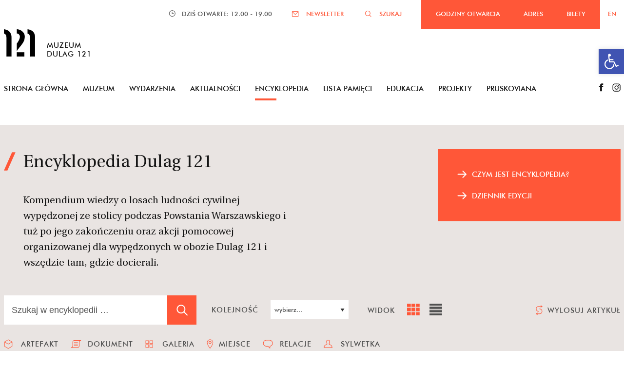

--- FILE ---
content_type: text/html; charset=UTF-8
request_url: https://dulag121.pl/pierwsza-litera/b/
body_size: 17518
content:
<!doctype html>
<html class="no-js" lang="pl-PL" >
	<head>
		<meta charset="UTF-8" />
		<meta name="viewport" content="width=device-width, initial-scale=1.0" />



		<link rel="apple-touch-icon" sizes="57x57" href="https://dulag121.pl/wp-content/themes/FoundationPress/assets/images/icons/apple-icon-57x57.png">
		<link rel="apple-touch-icon" sizes="60x60" href="https://dulag121.pl/wp-content/themes/FoundationPress/assets/images/icons/apple-icon-60x60.png">
		<link rel="apple-touch-icon" sizes="72x72" href="https://dulag121.pl/wp-content/themes/FoundationPress/assets/images/icons/apple-icon-72x72.png">
		<link rel="apple-touch-icon" sizes="76x76" href="https://dulag121.pl/wp-content/themes/FoundationPress/assets/images/icons/apple-icon-76x76.png">
		<link rel="apple-touch-icon" sizes="114x114" href="https://dulag121.pl/wp-content/themes/FoundationPress/assets/images/icons/apple-icon-114x114.png">
		<link rel="apple-touch-icon" sizes="120x120" href="https://dulag121.pl/wp-content/themes/FoundationPress/assets/images/icons/apple-icon-120x120.png">
		<link rel="apple-touch-icon" sizes="144x144" href="https://dulag121.pl/wp-content/themes/FoundationPress/assets/images/icons/apple-icon-144x144.png">
		<link rel="apple-touch-icon" sizes="152x152" href="https://dulag121.pl/wp-content/themes/FoundationPress/assets/images/icons/apple-icon-152x152.png">
		<link rel="apple-touch-icon" sizes="180x180" href="https://dulag121.pl/wp-content/themes/FoundationPress/assets/images/icons/apple-icon-180x180.png">
		<link rel="icon" type="image/png" sizes="192x192"  href="https://dulag121.pl/wp-content/themes/FoundationPress/assets/images/icons/android-icon-192x192.png">
		<link rel="icon" type="image/png" sizes="32x32" href="https://dulag121.pl/wp-content/themes/FoundationPress/assets/images/icons/favicon-32x32.png">
		<link rel="icon" type="image/png" sizes="96x96" href="https://dulag121.pl/wp-content/themes/FoundationPress/assets/images/icons/favicon-96x96.png">
		<link rel="icon" type="image/png" sizes="16x16" href="https://dulag121.pl/wp-content/themes/FoundationPress/assets/images/icons/favicon-16x16.png">
		<link rel="manifest" href="https://dulag121.pl/wp-content/themes/FoundationPress/assets/images/icons/manifest.json">
		<meta name="msapplication-TileColor" content="#ffffff">
		<meta name="msapplication-TileImage" content="https://dulag121.pl/wp-content/themes/FoundationPress/assets/images/icons/ms-icon-144x144.png">
		<meta name="theme-color" content="#ffffff">
		<link rel="shortcut icon" href="https://dulag121.pl/wp-content/themes/FoundationPress/assets/images/icons/favicon.ico" type="image/x-icon">
		<link rel="icon" href="https://dulag121.pl/wp-content/themes/FoundationPress/assets/images/icons/favicon.ico" type="image/x-icon">

		<link rel="stylesheet" type="text/css" href="https://dulag121.pl/wp-content/themes/FoundationPress/assets/fonts/MyFontsWebfontsKit.css">

		<title>b | Muzeum Dulag 121</title>
<link rel="alternate" hreflang="en-us" href="https://dulag121.pl/pierwsza-litera/b-en/?lang=en" />
<link rel="alternate" hreflang="pl-pl" href="https://dulag121.pl/pierwsza-litera/b/" />

<!-- All In One SEO Pack 3.6.2ob_start_detected [-1,-1] -->
<link rel="next" href="https://dulag121.pl/pierwsza-litera/b/page/2/" />

<script type="application/ld+json" class="aioseop-schema">{}</script>
<link rel="canonical" href="https://dulag121.pl/pierwsza-litera/b/" />
			<script type="text/javascript" >
				window.ga=window.ga||function(){(ga.q=ga.q||[]).push(arguments)};ga.l=+new Date;
				ga('create', 'UA-89473356-1', 'auto');
				// Plugins
				
				ga('send', 'pageview');
			</script>
			<script async src="https://www.google-analytics.com/analytics.js"></script>
			<!-- All In One SEO Pack -->
<link rel='dns-prefetch' href='//www.google.com' />
<link rel='dns-prefetch' href='//ajax.googleapis.com' />
<link rel='dns-prefetch' href='//s.w.org' />
<link rel='stylesheet' id='validate-engine-css-css'  href='//dulag121.pl/wp-content/plugins/wysija-newsletters/css/validationEngine.jquery.css?ver=2.13' type='text/css' media='all' />
<link rel='stylesheet' id='wp-block-library-css'  href='//dulag121.pl/wp-includes/css/dist/block-library/style.min.css?ver=5.4.18' type='text/css' media='all' />
<link rel='stylesheet' id='contact-form-7-css'  href='//dulag121.pl/wp-content/plugins/contact-form-7/includes/css/styles.css?ver=5.1.7' type='text/css' media='all' />
<link rel='stylesheet' id='crp-public-css'  href='//dulag121.pl/wp-content/plugins/custom-related-posts/dist/public.css?ver=1.6.2' type='text/css' media='all' />
<link rel='stylesheet' id='prefix-style-css'  href='//dulag121.pl/wp-content/plugins/name-directory/name_directory.css?ver=5.4.18' type='text/css' media='all' />
<link rel='stylesheet' id='related-posts-by-taxonomy-css'  href='//dulag121.pl/wp-content/plugins/related-posts-by-taxonomy/includes/assets/css/styles.css?ver=5.4.18' type='text/css' media='all' />
<link rel='stylesheet' id='wpml-legacy-horizontal-list-0-css'  href='//dulag121.pl/wp-content/plugins/sitepress-multilingual-cms/templates/language-switchers/legacy-list-horizontal/style.css?ver=1' type='text/css' media='all' />
<style id='wpml-legacy-horizontal-list-0-inline-css' type='text/css'>
.wpml-ls-statics-shortcode_actions{background-color:#eeeeee;}.wpml-ls-statics-shortcode_actions, .wpml-ls-statics-shortcode_actions .wpml-ls-sub-menu, .wpml-ls-statics-shortcode_actions a {border-color:#cdcdcd;}.wpml-ls-statics-shortcode_actions a {color:#444444;background-color:#ffffff;}.wpml-ls-statics-shortcode_actions a:hover,.wpml-ls-statics-shortcode_actions a:focus {color:#000000;background-color:#eeeeee;}.wpml-ls-statics-shortcode_actions .wpml-ls-current-language>a {color:#444444;background-color:#ffffff;}.wpml-ls-statics-shortcode_actions .wpml-ls-current-language:hover>a, .wpml-ls-statics-shortcode_actions .wpml-ls-current-language>a:focus {color:#000000;background-color:#eeeeee;}
</style>
<link rel='stylesheet' id='main-stylesheet-css'  href='//dulag121.pl/wp-content/themes/FoundationPress/assets/stylesheets/foundation.css?ver=2.6.1' type='text/css' media='all' />
<link rel='stylesheet' id='pojo-a11y-css'  href='//dulag121.pl/wp-content/plugins/pojo-accessibility/assets/css/style.min.css?ver=1.0.0' type='text/css' media='all' />
<script type='text/javascript' src='//ajax.googleapis.com/ajax/libs/jquery/2.1.0/jquery.min.js?ver=2.1.0'></script>
<script type='text/javascript'>
/* <![CDATA[ */
var SnazzyDataForSnazzyMaps = [];
SnazzyDataForSnazzyMaps={"id":151,"name":"Ultra Light with Labels","description":"Light Rust","url":"https:\/\/snazzymaps.com\/style\/151\/ultra-light-with-labels","imageUrl":"https:\/\/snazzy-maps-cdn.azureedge.net\/assets\/151-ultra-light-with-labels.png?v=20161202062722","json":"[{\"featureType\":\"water\",\"elementType\":\"geometry\",\"stylers\":[{\"color\":\"#e9e9e9\"},{\"lightness\":17}]},{\"featureType\":\"landscape\",\"elementType\":\"geometry\",\"stylers\":[{\"color\":\"#f5f5f5\"},{\"lightness\":20}]},{\"featureType\":\"road.highway\",\"elementType\":\"geometry.fill\",\"stylers\":[{\"color\":\"#ffffff\"},{\"lightness\":17}]},{\"featureType\":\"road.highway\",\"elementType\":\"geometry.stroke\",\"stylers\":[{\"color\":\"#ffffff\"},{\"lightness\":29},{\"weight\":0.2}]},{\"featureType\":\"road.arterial\",\"elementType\":\"geometry\",\"stylers\":[{\"color\":\"#ffffff\"},{\"lightness\":18}]},{\"featureType\":\"road.local\",\"elementType\":\"geometry\",\"stylers\":[{\"color\":\"#ffffff\"},{\"lightness\":16}]},{\"featureType\":\"poi\",\"elementType\":\"geometry\",\"stylers\":[{\"color\":\"#f5f5f5\"},{\"lightness\":21}]},{\"featureType\":\"poi.park\",\"elementType\":\"geometry\",\"stylers\":[{\"color\":\"#dedede\"},{\"lightness\":21}]},{\"elementType\":\"labels.text.stroke\",\"stylers\":[{\"visibility\":\"on\"},{\"color\":\"#ffffff\"},{\"lightness\":16}]},{\"elementType\":\"labels.text.fill\",\"stylers\":[{\"saturation\":36},{\"color\":\"#333333\"},{\"lightness\":40}]},{\"elementType\":\"labels.icon\",\"stylers\":[{\"visibility\":\"off\"}]},{\"featureType\":\"transit\",\"elementType\":\"geometry\",\"stylers\":[{\"color\":\"#f2f2f2\"},{\"lightness\":19}]},{\"featureType\":\"administrative\",\"elementType\":\"geometry.fill\",\"stylers\":[{\"color\":\"#fefefe\"},{\"lightness\":20}]},{\"featureType\":\"administrative\",\"elementType\":\"geometry.stroke\",\"stylers\":[{\"color\":\"#fefefe\"},{\"lightness\":17},{\"weight\":1.2}]}]","views":312405,"favorites":762,"createdBy":{"name":"hawasan","url":"http:\/\/www.haveasign.pl"},"createdOn":"2014-11-04T03:01:33.197","tags":["greyscale","light"],"colors":["gray","white"]};
/* ]]> */
</script>
<script type='text/javascript' src='//dulag121.pl/wp-content/plugins/snazzy-maps/snazzymaps.js?ver=1.2.1'></script>
<script type='text/javascript' src='//dulag121.pl/wp-content/plugins/wonderplugin-lightbox/engine/wonderpluginlightbox.js?ver=5.2C'></script>
<link rel='https://api.w.org/' href='https://dulag121.pl/wp-json/' />
<meta name="generator" content="WPML ver:3.8.3 stt:1,41;" />
<meta name="generator" content="Powered by Visual Composer - drag and drop page builder for WordPress."/>
<!--[if lte IE 9]><link rel="stylesheet" type="text/css" href="https://dulag121.pl/wp-content/plugins/js_composer/assets/css/vc_lte_ie9.min.css" media="screen"><![endif]--><!--[if IE  8]><link rel="stylesheet" type="text/css" href="https://dulag121.pl/wp-content/plugins/js_composer/assets/css/vc-ie8.min.css" media="screen"><![endif]--><style type="text/css">
#pojo-a11y-toolbar .pojo-a11y-toolbar-toggle a{ background-color: #4054b2;	color: #ffffff;}
#pojo-a11y-toolbar .pojo-a11y-toolbar-overlay, #pojo-a11y-toolbar .pojo-a11y-toolbar-overlay ul.pojo-a11y-toolbar-items.pojo-a11y-links{ border-color: #4054b2;}
body.pojo-a11y-focusable a:focus{ outline-style: solid !important;	outline-width: 1px !important;	outline-color: #FF0000 !important;}
#pojo-a11y-toolbar{ top: 100px !important;}
#pojo-a11y-toolbar .pojo-a11y-toolbar-overlay{ background-color: #ffffff;}
#pojo-a11y-toolbar .pojo-a11y-toolbar-overlay ul.pojo-a11y-toolbar-items li.pojo-a11y-toolbar-item a, #pojo-a11y-toolbar .pojo-a11y-toolbar-overlay p.pojo-a11y-toolbar-title{ color: #333333;}
#pojo-a11y-toolbar .pojo-a11y-toolbar-overlay ul.pojo-a11y-toolbar-items li.pojo-a11y-toolbar-item a.active{ background-color: #4054b2;	color: #ffffff;}
@media (max-width: 767px) { #pojo-a11y-toolbar { top: 50px !important; } }</style><noscript><style type="text/css"> .wpb_animate_when_almost_visible { opacity: 1; }</style></noscript>		<script type="text/javascript" src="http://platform.twitter.com/widgets.js"></script>
		<script src="https://dulag121.pl/wp-content/themes/FoundationPress/assets/javascript/nouislider.min.js"></script>
		<script src="https://dulag121.pl/wp-content/themes/FoundationPress/assets/javascript/wNumb.js"></script>
		<link rel='stylesheet' href='https://dulag121.pl/wp-content/themes/FoundationPress/assets/stylesheets/quickUpdate.css' type='text/css' />
		<link rel='stylesheet' href='https://dulag121.pl/wp-content/themes/FoundationPress/assets/stylesheets/nouislider.min.css' type='text/css' />
	</head>
	<body class="archive tax-pierwsza-litera term-b term-20 desktop chrome offcanvas wpb-js-composer js-comp-ver-4.12.1 vc_responsive">

									 
		<header class="site-header show-for-large">
			<nav class="top-bar">
				<div class="top-bar-right">
					<div class="top-bar-open">
						<img src="https://dulag121.pl/wp-content/themes/FoundationPress/assets/images/icons/time.png" srcset="https://dulag121.pl/wp-content/themes/FoundationPress/assets/images/icons/time@2x.png 2x">
												<span><span>DZIŚ OTWARTE: 12.00 - 19.00</span></span>
					</div>
												<div class="top-bar-url">
								<a href="#" class="top-bar-url-newsletter">NEWSLETTER</a>
								<a href="/?s=" class="top-bar-url-search">SZUKAJ</a>
							</div>
										<div class="top-bar-menu">
						<span>GODZINY OTWARCIA</span>
						<span>ADRES</span>
						<span>BILETY</span>
					</div>
					<div class="menu-jezyk-container"><ul id="menu-jezyk" class="menu"><li class="menu-item"><a href="https://dulag121.pl/pierwsza-litera/b-en/?lang=en">EN</a></li></ul></div>				</div>
			</nav>
		</header>
		<section class="desktop-bar middle-bar show-for-large">
			<div class="row">
				<div class="small-6 columns">
					<a href="https://dulag121.pl/" rel="home" class="logo clearfix"><img src="https://dulag121.pl/wp-content/themes/FoundationPress/assets/images/logo.png" alt="Muzeum Dulag 121" srcset="https://dulag121.pl/wp-content/themes/FoundationPress/assets/images/logo@2x.png 2x"> <span>Muzeum<br> Dulag 121</span></a>
				</div>
			</div>
			<div class="row">
				<div class="medium-11 columns">
					<nav class="navigation" role="navigation">
						<div class="test-"><ul id="MainMenu" class="nav-menu clearfix"><li id="menu-item-247" class="menu-item menu-item-type-post_type menu-item-object-page menu-item-home menu-item-247"><a href="https://dulag121.pl/">Strona główna</a></li>
<li id="menu-item-18" class="menu-item menu-item-type-post_type menu-item-object-page menu-item-18"><a href="https://dulag121.pl/muzeum/">Muzeum</a></li>
<li id="menu-item-80" class="menu-item menu-item-type-post_type menu-item-object-page menu-item-80"><a href="https://dulag121.pl/wydarzenia/">Wydarzenia</a></li>
<li id="menu-item-79" class="menu-item menu-item-type-post_type menu-item-object-page menu-item-79"><a href="https://dulag121.pl/aktualnosci/">Aktualności</a></li>
<li id="menu-item-85" class="menu-item menu-item-type-post_type menu-item-object-page menu-item-85"><a href="https://dulag121.pl/encyklopedia/">Encyklopedia</a></li>
<li id="menu-item-394" class="menu-item menu-item-type-post_type menu-item-object-page menu-item-394"><a href="https://dulag121.pl/lista-pamieci/">Lista pamięci</a></li>
<li id="menu-item-208" class="menu-item menu-item-type-post_type menu-item-object-page menu-item-208"><a href="https://dulag121.pl/edukacja/">Edukacja</a></li>
<li id="menu-item-237" class="menu-item menu-item-type-post_type menu-item-object-page menu-item-237"><a href="https://dulag121.pl/projekty/">Projekty</a></li>
<li id="menu-item-5510" class="menu-item menu-item-type-post_type menu-item-object-page menu-item-5510"><a href="https://dulag121.pl/pruskoviana/">Pruskoviana</a></li>
</ul></div>					</nav>
				</div>
				<div class="medium-1 columns">
					<ul class="navigation-sm clearfix">
						<li><a href="https://facebook.com/dulag121/?fref=ts" target="_blank"><img src="https://dulag121.pl/wp-content/themes/FoundationPress/assets/images/icons/black-fb.png" srcset="https://dulag121.pl/wp-content/themes/FoundationPress/assets/images/icons/black-fb@2x.png 2x"></a></li>
						<li><a href="https://www.instagram.com/dulag121/" target="_blank"><img src="https://dulag121.pl/wp-content/themes/FoundationPress/assets/images/icons/black-instagram.png" srcset="https://dulag121.pl/wp-content/themes/FoundationPress/assets/images/icons/black-instagram@2x.png 2x"></a></li>
					</ul>
				</div>
			</div>
		</section>
		<section class="tablet-bar middle-bar clearfix show-for-medium-only">
			<div class="table-bar-logo">
				<a href="https://dulag121.pl/" rel="home" class="logo clearfix"><img src="https://dulag121.pl/wp-content/themes/FoundationPress/assets/images/logo.png" alt="Muzeum Dulag 121" srcset="https://dulag121.pl/wp-content/themes/FoundationPress/assets/images/logo@2x.png 2x"> <span>Muzeum<br> Dulag 121</span></a>
			</div>
			<div class="tablet-bar-inside clearfix">
				<div>
					<ul class="navigation-sm clearfix">
						<li><a href="https://facebook.com/dulag121/?fref=ts" target="_blank"><img src="https://dulag121.pl/wp-content/themes/FoundationPress/assets/images/icons/black-fb.png" srcset="https://dulag121.pl/wp-content/themes/FoundationPress/assets/images/icons/black-fb@2x.png 2x"></a></li>
						<li><a href="https://www.instagram.com/dulag121/" target="_blank"><img src="https://dulag121.pl/wp-content/themes/FoundationPress/assets/images/icons/black-instagram.png" srcset="https://dulag121.pl/wp-content/themes/FoundationPress/assets/images/icons/black-instagram@2x.png 2x"></a></li>
					</ul>
				</div>
									<div>	
						<div class="top-bar-url">
							<a href="#" class="top-bar-url-newsletter">NEWSLETTER</a>
							<a href="/?s=" class="top-bar-url-search">SZUKAJ</a>
						</div>
					</div>
								<div>
					<div class="menu-jezyk-container"><ul id="menu-jezyk-1" class="menu"><li class="menu-item"><a href="https://dulag121.pl/pierwsza-litera/b-en/?lang=en">EN</a></li></ul></div>				</div>
				<div>
					 <a href="#" class="tablet-hamburger tablet-hamburger-open">menu</a>
				</div>
			</div>
			<div class="tablet-menu">
				<div class="menu-mainmenu-container"><ul id="MainMenu" class="nav-menu clearfix"><li class="menu-item menu-item-type-post_type menu-item-object-page menu-item-home menu-item-247"><a href="https://dulag121.pl/">Strona główna</a></li>
<li class="menu-item menu-item-type-post_type menu-item-object-page menu-item-18"><a href="https://dulag121.pl/muzeum/">Muzeum</a></li>
<li class="menu-item menu-item-type-post_type menu-item-object-page menu-item-80"><a href="https://dulag121.pl/wydarzenia/">Wydarzenia</a></li>
<li class="menu-item menu-item-type-post_type menu-item-object-page menu-item-79"><a href="https://dulag121.pl/aktualnosci/">Aktualności</a></li>
<li class="menu-item menu-item-type-post_type menu-item-object-page menu-item-85"><a href="https://dulag121.pl/encyklopedia/">Encyklopedia</a></li>
<li class="menu-item menu-item-type-post_type menu-item-object-page menu-item-394"><a href="https://dulag121.pl/lista-pamieci/">Lista pamięci</a></li>
<li class="menu-item menu-item-type-post_type menu-item-object-page menu-item-208"><a href="https://dulag121.pl/edukacja/">Edukacja</a></li>
<li class="menu-item menu-item-type-post_type menu-item-object-page menu-item-237"><a href="https://dulag121.pl/projekty/">Projekty</a></li>
<li class="menu-item menu-item-type-post_type menu-item-object-page menu-item-5510"><a href="https://dulag121.pl/pruskoviana/">Pruskoviana</a></li>
</ul></div>			</div>
		</section>
		<section class="mobile-bar middle-bar show-for-small-only">
			<!-- mobile nav -->
			<div class="mobile-header">
				<div class="row">
					<div class="small-8 columns">
						<a href="https://dulag121.pl/" rel="home" class="logo clearfix"><img src="https://dulag121.pl/wp-content/themes/FoundationPress/assets/images/logo.png" alt="Muzeum Dulag 121" srcset="https://dulag121.pl/wp-content/themes/FoundationPress/assets/images/logo@2x.png 2x"> <span>Muzeum Dulag 121</span></a>
					</div>
					<div class="small-4 columns">
					 	<a href="#" class="mobile-hamburger mobile-hamburger-open">menu</a>
					</div>
				</div>
				<nav class="mobile-navigation" role="navigation">
					<div class="menu-mainmenu-container"><ul id="MainMenu" class="nav-menu clearfix"><li class="menu-item menu-item-type-post_type menu-item-object-page menu-item-home menu-item-247"><a href="https://dulag121.pl/">Strona główna</a></li>
<li class="menu-item menu-item-type-post_type menu-item-object-page menu-item-18"><a href="https://dulag121.pl/muzeum/">Muzeum</a></li>
<li class="menu-item menu-item-type-post_type menu-item-object-page menu-item-80"><a href="https://dulag121.pl/wydarzenia/">Wydarzenia</a></li>
<li class="menu-item menu-item-type-post_type menu-item-object-page menu-item-79"><a href="https://dulag121.pl/aktualnosci/">Aktualności</a></li>
<li class="menu-item menu-item-type-post_type menu-item-object-page menu-item-85"><a href="https://dulag121.pl/encyklopedia/">Encyklopedia</a></li>
<li class="menu-item menu-item-type-post_type menu-item-object-page menu-item-394"><a href="https://dulag121.pl/lista-pamieci/">Lista pamięci</a></li>
<li class="menu-item menu-item-type-post_type menu-item-object-page menu-item-208"><a href="https://dulag121.pl/edukacja/">Edukacja</a></li>
<li class="menu-item menu-item-type-post_type menu-item-object-page menu-item-237"><a href="https://dulag121.pl/projekty/">Projekty</a></li>
<li class="menu-item menu-item-type-post_type menu-item-object-page menu-item-5510"><a href="https://dulag121.pl/pruskoviana/">Pruskoviana</a></li>
</ul></div>					<div class="menu-jezyk-container"><ul id="menu-jezyk-2" class="menu"><li class="menu-item"><a href="https://dulag121.pl/pierwsza-litera/b-en/?lang=en">EN</a></li></ul></div>												<div class="top-bar-url">
								<ul>
									<li><a href="#" class="top-bar-url-newsletter">NEWSLETTER</a></li>
									<li><a href="/?s=" class="top-bar-url-search">SZUKAJ</a></li>
								</ul>
							</div>
										<div class="mobile-socialmedia clearfix">
						<ul class="navigation-sm clearfix">
							<li><a href="https://facebook.com/dulag121/?fref=ts" target="_blank"><img src="https://dulag121.pl/wp-content/themes/FoundationPress/assets/images/icons/black-fb.png" srcset="https://dulag121.pl/wp-content/themes/FoundationPress/assets/images/icons/black-fb@2x.png 2x"></a></li>
							<li><a href="https://www.instagram.com/dulag121/" target="_blank"><img src="https://dulag121.pl/wp-content/themes/FoundationPress/assets/images/icons/black-instagram.png" srcset="https://dulag121.pl/wp-content/themes/FoundationPress/assets/images/icons/black-instagram@2x.png 2x"></a></li>
						</ul>
					</div>
				</nav>
			</div>
		</section>

		<section class="container">
			
<div class="subpage">
  <div class="subpage-container">
	  <div class="content">
	  	<div class="encyclopedia-header">
			<div class="row">
				<div class="large-8 large-uncentered medium-12 medium-uncentered small-12 small-centered columns">
			     	<h1 class="subpage-title">Encyklopedia Dulag 121</h1>
			     	<p class="encyclopedia-header-text">Kompendium wiedzy o losach ludności cywilnej wypędzonej ze stolicy podczas Powstania Warszawskiego i tuż po jego zakończeniu oraz akcji pomocowej organizowanej dla wypędzonych w obozie Dulag 121 i wszędzie tam, gdzie docierali.</p>
				</div>
				<div class="large-4 large-uncentered medium-12 medium-uncentered small-12 small-centered columns">
			     	<div class="encyclopedia-about clearfix">
			     		<ul>
			     			<li><a href="https://dulag121.pl/encyklopedia/czym-jest-encyklopedia/" class="encyclopedia-about-link">czym jest encyklopedia?</a></li>
			     			<li><a href="https://dulag121.pl/encyklopedia/dziennik-edycji/" class="encyclopedia-about-link">dziennik edycji</a></li>
			     		</ul>
			     	</div>
				</div>
			</div>
		</div>
		<div class="encyclopedia-filter">
				<div class="row">
					<div class="large-4 medium-6 small-12 columns">
						<div class="encyclopedia-filter--search">
							<form role="search" method="get" id="searchform" action="https://dulag121.pl/">
								<input class="filter--search-input-box" type="text" name="s" id="s"  value="Szukaj w encyklopedii &hellip;" onfocus="if(this.value==this.defaultValue)this.value='';" onblur="if(this.value=='')this.value=this.defaultValue;" />
																<input type="hidden" name="post_type" value="encyklopediaa"  />
								<input type="hidden" name="lang" value="pl"/>
								<input type="hidden" name="view_type" id="view_type" value="grid" />
								<input type="submit" class="filter--search-input-button filter--search-input-button-orange" id="searchsubmit" value="" />
							</form>
						</div>
					</div>
					<div class="large-3 medium-3 small-12 show-for-large columns">
						<div class="encyclopedia-filter-order clearfix">
							<label for="encyclopedia-order" class="encyclopedia-filter--title">kolejność</label>
							<select class="encyclopedia-filter--order--select encyclopedia-order-js" name="encyclopedia-order" id="">
									<option value="">wybierz...</option>
									<option value="http://dulag121.pl/pierwsza-litera/b/?order=ASC&orderby=title">A-Z</option>
									<option value="http://dulag121.pl/pierwsza-litera/b/?order=DESC&orderby=post_date">najnowsze</option>
									<option value="http://dulag121.pl/pierwsza-litera/b/?order=ASC&orderby=post_date">najstarsze</option>
							</select>
						</div>
					</div>
					<div class="large-3 medium-3 small-6 columns">
						<div class="encyclopedia-filter-view clearfix">
							<label for="" class="encyclopedia-filter--title">widok</label>
							<span class="encyclopedia-filter-view-link show-grid show-grid-active show-grid-js">pokaż kafelki</span>
							<span class="encyclopedia-filter-view-link show-list show-list-js">pokaż listę</span>
						</div>
					</div>
					<div class="large-2 medium-3 small-6 columns">
						<div class="encyclopedia-filter-random clearfix">
							<img src="https://dulag121.pl/wp-content/themes/FoundationPress/assets/images/icons/orange-random.png" srcset="https://dulag121.pl/wp-content/themes/FoundationPress/assets/images/icons/orange-radom@2x.png 2x" alt="losowy"> 
							<a href="https://dulag121.pl/encyklopediaa/wolinska-krystyna-wspomnienia-z-powstania-warszawskiego-i-wywiezienia-do-obozu-pracy-w-niemczech/" class="encyclopedia-filter--title show-for-medium">wylosuj artykuł</a><a href="https://dulag121.pl/encyklopediaa/wolinska-krystyna-wspomnienia-z-powstania-warszawskiego-i-wywiezienia-do-obozu-pracy-w-niemczech/" class="encyclopedia-filter--title hide-for-medium">wylosuj</a>						</div>
					</div>
				</div>
				<div class="row filter-mobile show-for-small hide-for-large">
					<div class="medium-3 small-6 columns">
						<div class="encyclopedia-filter-order clearfix">
							<label for="encyclopedia-order" class="encyclopedia-filter--title">kolejność</label>
							<div class="filter-list-select">
								<select class="encyclopedia-filter--order--select encyclopedia-order-js" name="encyclopedia-order" id="">
									<option value="">wybierz...</option>
									<option value="http://dulag121.pl/pierwsza-litera/b/?order=ASC&orderby=title&view_type=">A-Z</option>
									<option value="http://dulag121.pl/pierwsza-litera/b/?order=DESC&orderby=post_date&view_type=">najnowsze</option>
									<option value="http://dulag121.pl/pierwsza-litera/b/?order=ASC&orderby=post_date&view_type=">najstarsze</option>
								</select>
							</div>
						</div>
					</div>
					<div class="medium-3 small-6 columns">
						<div class="encyclopedia-filter-order clearfix">
							<label class="encyclopedia-filter--title">kategorie</label>
							<div class="filter-list-select">
								<select class="filter-mobile-go">
									<option value="">wybierz...</option>
									<option value="https://dulag121.pl/kategoria/artefakt/">artefakt</option><option value="https://dulag121.pl/kategoria/dokument/">dokument</option><option value="https://dulag121.pl/kategoria/galeria/">galeria</option><option value="https://dulag121.pl/kategoria/miejsce/">miejsce</option><option value="https://dulag121.pl/kategoria/relacje/">relacje</option><option value="https://dulag121.pl/kategoria/sylwetka/">sylwetka</option>								</select>
							</div>
						</div>
					</div>
					<div class="medium-3 small-6 end columns">
						<div class="encyclopedia-filter-order clearfix">
							<label class="encyclopedia-filter--title">medium</label>
							<div class="filter-list-select">
								<select class="filter-mobile-go">
									<option value="">wybierz...</option>
									<option value="https://dulag121.pl/medium/artykul/">artykuł</option><option value="https://dulag121.pl/medium/audio/">audio</option><option value="https://dulag121.pl/medium/filmy/">filmy</option><option value="https://dulag121.pl/medium/relacja/">relacja</option><option value="https://dulag121.pl/medium/wspomnienie/">wspomnienie</option><option value="https://dulag121.pl/medium/zdjecia/">zdjęcia</option>								</select>
							</div>
						</div>
					</div>
					<div class="show-for-small-only small-6 columns">
						<div class="encyclopedia-filter-order clearfix">
							<label class="encyclopedia-filter--title">litera</label>
							<div class="filter-list-select">
								<select class="filter-mobile-go">
									<option value="https://dulag121.pl/pierwsza-litera/b/">b</option>
									<option value="https://dulag121.pl/pierwsza-litera/a/">a</option><option value="https://dulag121.pl/pierwsza-litera/b/">b</option><option value="https://dulag121.pl/pierwsza-litera/c/">c</option><option value="https://dulag121.pl/pierwsza-litera/c-c/">ć</option><option value="https://dulag121.pl/pierwsza-litera/d/">d</option><option value="https://dulag121.pl/pierwsza-litera/e/">e</option><option value="https://dulag121.pl/pierwsza-litera/f/">f</option><option value="https://dulag121.pl/pierwsza-litera/g/">g</option><option value="https://dulag121.pl/pierwsza-litera/h/">h</option><option value="https://dulag121.pl/pierwsza-litera/i/">i</option><option value="https://dulag121.pl/pierwsza-litera/j/">j</option><option value="https://dulag121.pl/pierwsza-litera/k/">k</option><option value="https://dulag121.pl/pierwsza-litera/l/">l</option><option value="https://dulag121.pl/pierwsza-litera/l-l/">ł</option><option value="https://dulag121.pl/pierwsza-litera/m/">m</option><option value="https://dulag121.pl/pierwsza-litera/n/">n</option><option value="https://dulag121.pl/pierwsza-litera/o/">o</option><option value="https://dulag121.pl/pierwsza-litera/p/">p</option><option value="https://dulag121.pl/pierwsza-litera/r/">r</option><option value="https://dulag121.pl/pierwsza-litera/s/">s</option><option value="https://dulag121.pl/pierwsza-litera/s-s/">ś</option><option value="https://dulag121.pl/pierwsza-litera/t/">t</option><option value="https://dulag121.pl/pierwsza-litera/u/">u</option><option value="https://dulag121.pl/pierwsza-litera/v/">v</option><option value="https://dulag121.pl/pierwsza-litera/w/">w</option><option value="https://dulag121.pl/pierwsza-litera/x/">x</option><option value="https://dulag121.pl/pierwsza-litera/y/">y</option><option value="https://dulag121.pl/pierwsza-litera/z/">z</option><option value="https://dulag121.pl/pierwsza-litera/z-1/">ź</option><option value="https://dulag121.pl/pierwsza-litera/z-2/">ż</option>								</select>
							</div>
						</div>
					</div>
				</div>
				<div class="row filter-desktop show-for-large">
					<div class="medium-12 small-12 columns">
						<div class="encyclopedia-filter-taxo clearfix">
							<div class="encyclopedia-filter-category">
								<ul class="category-filter-list encyclopedia-filter-list clearfix">
								   <li><a href="https://dulag121.pl/kategoria/artefakt/" class="kategoria-artefakt">artefakt</a></li><li><a href="https://dulag121.pl/kategoria/dokument/" class="kategoria-dokument">dokument</a></li><li><a href="https://dulag121.pl/kategoria/galeria/" class="kategoria-galeria">galeria</a></li><li><a href="https://dulag121.pl/kategoria/miejsce/" class="kategoria-miejsce">miejsce</a></li><li><a href="https://dulag121.pl/kategoria/relacje/" class="kategoria-relacje">relacje</a></li><li><a href="https://dulag121.pl/kategoria/sylwetka/" class="kategoria-sylwetka">sylwetka</a></li>								</ul>
							</div>
							<div class="encyclopedia-filter-medium">
								<ul class="category-filter-list encyclopedia-filter-list clearfix">
								<li><a href="https://dulag121.pl/medium/artykul/" class="medium-artykul">artykuł</a></li><li><a href="https://dulag121.pl/medium/audio/" class="medium-audio">audio</a></li><li><a href="https://dulag121.pl/medium/filmy/" class="medium-filmy">filmy</a></li><li><a href="https://dulag121.pl/medium/relacja/" class="medium-relacja">relacja</a></li><li><a href="https://dulag121.pl/medium/wspomnienie/" class="medium-wspomnienie">wspomnienie</a></li><li><a href="https://dulag121.pl/medium/zdjecia/" class="medium-zdjecia">zdjęcia</a></li>								</ul>
							</div>
						</div>
					</div>
				</div>
				<div class="row show-for-medium">
					<div class="medium-12 small-12 columns">
						<div class="encyclopedia-filter-letters clearfix">
							<a href="https://dulag121.pl/pierwsza-litera/a/" class="letters-a ">a</a><a href="https://dulag121.pl/pierwsza-litera/b/" class="letters-b letters-acitve">b</a><a href="https://dulag121.pl/pierwsza-litera/c/" class="letters-c ">c</a><a href="https://dulag121.pl/pierwsza-litera/c-c/" class="letters-ć ">ć</a><a href="https://dulag121.pl/pierwsza-litera/d/" class="letters-d ">d</a><a href="https://dulag121.pl/pierwsza-litera/e/" class="letters-e ">e</a><a href="https://dulag121.pl/pierwsza-litera/f/" class="letters-f ">f</a><a href="https://dulag121.pl/pierwsza-litera/g/" class="letters-g ">g</a><a href="https://dulag121.pl/pierwsza-litera/h/" class="letters-h ">h</a><a href="https://dulag121.pl/pierwsza-litera/i/" class="letters-i ">i</a><a href="https://dulag121.pl/pierwsza-litera/j/" class="letters-j ">j</a><a href="https://dulag121.pl/pierwsza-litera/k/" class="letters-k ">k</a><a href="https://dulag121.pl/pierwsza-litera/l/" class="letters-l ">l</a><a href="https://dulag121.pl/pierwsza-litera/l-l/" class="letters-ł ">ł</a><a href="https://dulag121.pl/pierwsza-litera/m/" class="letters-m ">m</a><a href="https://dulag121.pl/pierwsza-litera/n/" class="letters-n ">n</a><a href="https://dulag121.pl/pierwsza-litera/o/" class="letters-o ">o</a><a href="https://dulag121.pl/pierwsza-litera/p/" class="letters-p ">p</a><a href="https://dulag121.pl/pierwsza-litera/r/" class="letters-r ">r</a><a href="https://dulag121.pl/pierwsza-litera/s/" class="letters-s ">s</a><a href="https://dulag121.pl/pierwsza-litera/s-s/" class="letters-ś ">ś</a><a href="https://dulag121.pl/pierwsza-litera/t/" class="letters-t ">t</a><a href="https://dulag121.pl/pierwsza-litera/u/" class="letters-u ">u</a><a href="https://dulag121.pl/pierwsza-litera/v/" class="letters-v ">v</a><a href="https://dulag121.pl/pierwsza-litera/w/" class="letters-w ">w</a><a href="https://dulag121.pl/pierwsza-litera/x/" class="letters-x ">x</a><a href="https://dulag121.pl/pierwsza-litera/y/" class="letters-y ">y</a><a href="https://dulag121.pl/pierwsza-litera/z/" class="letters-z ">z</a><a href="https://dulag121.pl/pierwsza-litera/z-1/" class="letters-ź ">ź</a><a href="https://dulag121.pl/pierwsza-litera/z-2/" class="letters-ż ">ż</a><a href="https://dulag121.pl/encyklopedia/" class="letters-acitve letters-all">wszystkie</a>						</div>
					</div>
				</div>	
		</div>
		<div class="drawer" style="visibility: hidden;">
			<div class="grid-encyclopedia grid-view">
					 				<div class="grid-encyclopedy-sizer"></div>
	 				<div class="gutter-encyclopedy-sizer"></div>
					<div class="grid-encyclopedy-item encyclopedy-item encyclopedy-item-normal">
						<div class="post-23641 encyklopediaa type-encyklopediaa status-publish format-standard has-post-thumbnail hentry pierwsza-litera-b pierwsza-litera-f pierwsza-litera-j pierwsza-litera-m medium-artykul kategoria-relacje" id="post-23641">
							<div class="row" >
								<div class="medium-6 small-6 remove-l-p columns" style="height: 185px;">
									<div class="encyclopedy-item-thumbnail" style="background: #fff url('https://dulag121.pl/wp-content/uploads/2025/12/111_mpw_is-67-300x194.jpg') center top no-repeat;"></div>
								</div>
								<div class="medium-6 small-6 columns" style="height: 185px;">
									<div class="encyclopedy-item-details">
										<a href="https://dulag121.pl/kategoria/relacje/" class="taxo-ico kategoria-relacje"><img src="https://dulag121.pl/wp-content/themes/FoundationPress/assets/images/icons/orange-relacje.png" srcset="https://dulag121.pl/wp-content/themes/FoundationPress/assets/images/icons/orange-relacje@2x.png 2x"></a><a href="https://dulag121.pl/medium/artykul/" class="taxo-ico medium-artykul"><img src="https://dulag121.pl/wp-content/themes/FoundationPress/assets/images/icons/black-artykul.png" srcset="https://dulag121.pl/wp-content/themes/FoundationPress/assets/images/icons/black-artykul@2x.png 2x"></a>										<h5 class="encyclopedy-item-title"><a href="https://dulag121.pl/encyklopediaa/23641-2/">Janota-Bzowska Fitkau Maria &#8211; „Tylko nie chciałabym już nigdy, przenigdy przeżywać wojny… ”</a></h5>
									</div>
								</div>
							</div>
						</div>
					</div>
					 				<div class="grid-encyclopedy-sizer"></div>
	 				<div class="gutter-encyclopedy-sizer"></div>
					<div class="grid-encyclopedy-item encyclopedy-item encyclopedy-item-normal">
						<div class="post-23408 encyklopediaa type-encyklopediaa status-publish format-standard has-post-thumbnail hentry pierwsza-litera-b pierwsza-litera-c medium-artykul kategoria-relacje" id="post-23408">
							<div class="row" >
								<div class="medium-6 small-6 remove-l-p columns" style="height: 185px;">
									<div class="encyclopedy-item-thumbnail" style="background: #fff url('https://dulag121.pl/wp-content/uploads/2025/11/male-3-300x222.jpg') center top no-repeat;"></div>
								</div>
								<div class="medium-6 small-6 columns" style="height: 185px;">
									<div class="encyclopedy-item-details">
										<a href="https://dulag121.pl/kategoria/relacje/" class="taxo-ico kategoria-relacje"><img src="https://dulag121.pl/wp-content/themes/FoundationPress/assets/images/icons/orange-relacje.png" srcset="https://dulag121.pl/wp-content/themes/FoundationPress/assets/images/icons/orange-relacje@2x.png 2x"></a><a href="https://dulag121.pl/medium/artykul/" class="taxo-ico medium-artykul"><img src="https://dulag121.pl/wp-content/themes/FoundationPress/assets/images/icons/black-artykul.png" srcset="https://dulag121.pl/wp-content/themes/FoundationPress/assets/images/icons/black-artykul@2x.png 2x"></a>										<h5 class="encyclopedy-item-title"><a href="https://dulag121.pl/encyklopediaa/czarminski-boguslaw-ps-maszynka-na-tym-polega-patriotyzm-ze-sie-broni-ojca-matki-domu/">Czarmiński Bogusław &#8211; „Na tym polega patriotyzm, że się broni ojca, matkę, domu”</a></h5>
									</div>
								</div>
							</div>
						</div>
					</div>
					 				<div class="grid-encyclopedy-sizer"></div>
	 				<div class="gutter-encyclopedy-sizer"></div>
					<div class="grid-encyclopedy-item encyclopedy-item encyclopedy-item-normal">
						<div class="post-22990 encyklopediaa type-encyklopediaa status-publish format-standard has-post-thumbnail hentry pierwsza-litera-b pierwsza-litera-e medium-artykul kategoria-relacje" id="post-22990">
							<div class="row" >
								<div class="medium-6 small-6 remove-l-p columns" style="height: 185px;">
									<div class="encyclopedy-item-thumbnail" style="background: #fff url('https://dulag121.pl/wp-content/uploads/2025/06/43_mpw_ip-1801-202x300.jpg') center top no-repeat;"></div>
								</div>
								<div class="medium-6 small-6 columns" style="height: 185px;">
									<div class="encyclopedy-item-details">
										<a href="https://dulag121.pl/kategoria/relacje/" class="taxo-ico kategoria-relacje"><img src="https://dulag121.pl/wp-content/themes/FoundationPress/assets/images/icons/orange-relacje.png" srcset="https://dulag121.pl/wp-content/themes/FoundationPress/assets/images/icons/orange-relacje@2x.png 2x"></a><a href="https://dulag121.pl/medium/artykul/" class="taxo-ico medium-artykul"><img src="https://dulag121.pl/wp-content/themes/FoundationPress/assets/images/icons/black-artykul.png" srcset="https://dulag121.pl/wp-content/themes/FoundationPress/assets/images/icons/black-artykul@2x.png 2x"></a>										<h5 class="encyclopedy-item-title"><a href="https://dulag121.pl/encyklopediaa/elzbieta-bienkowska-z-d-stepien-bylysmy-brudne-obsypane-pylem-niemyte/">Elżbieta Bieńkowska z d. Stępień – „Byłyśmy brudne, obsypane pyłem, niemyte…”</a></h5>
									</div>
								</div>
							</div>
						</div>
					</div>
					 				<div class="grid-encyclopedy-sizer"></div>
	 				<div class="gutter-encyclopedy-sizer"></div>
					<div class="grid-encyclopedy-item encyclopedy-item encyclopedy-item-normal">
						<div class="post-22984 encyklopediaa type-encyklopediaa status-publish format-standard has-post-thumbnail hentry pierwsza-litera-a pierwsza-litera-b medium-artykul kategoria-relacje" id="post-22984">
							<div class="row" >
								<div class="medium-6 small-6 remove-l-p columns" style="height: 185px;">
									<div class="encyclopedy-item-thumbnail" style="background: #fff url('https://dulag121.pl/wp-content/uploads/2025/06/57_4808-213x300.jpg') center top no-repeat;"></div>
								</div>
								<div class="medium-6 small-6 columns" style="height: 185px;">
									<div class="encyclopedy-item-details">
										<a href="https://dulag121.pl/kategoria/relacje/" class="taxo-ico kategoria-relacje"><img src="https://dulag121.pl/wp-content/themes/FoundationPress/assets/images/icons/orange-relacje.png" srcset="https://dulag121.pl/wp-content/themes/FoundationPress/assets/images/icons/orange-relacje@2x.png 2x"></a><a href="https://dulag121.pl/medium/artykul/" class="taxo-ico medium-artykul"><img src="https://dulag121.pl/wp-content/themes/FoundationPress/assets/images/icons/black-artykul.png" srcset="https://dulag121.pl/wp-content/themes/FoundationPress/assets/images/icons/black-artykul@2x.png 2x"></a>										<h5 class="encyclopedy-item-title"><a href="https://dulag121.pl/encyklopediaa/bienkowski-andrzej-a-ja-wiem-gdzie-jest-warszawa-warszawa-jest-w-gruzach/">Andrzej Bieńkowski -„A ja wiem gdzie jest Warszawa, Warszawa jest w gruzach”</a></h5>
									</div>
								</div>
							</div>
						</div>
					</div>
					 				<div class="grid-encyclopedy-sizer"></div>
	 				<div class="gutter-encyclopedy-sizer"></div>
					<div class="grid-encyclopedy-item encyclopedy-item encyclopedy-item-normal">
						<div class="post-22643 encyklopediaa type-encyklopediaa status-publish format-standard has-post-thumbnail hentry pierwsza-litera-b medium-artykul kategoria-relacje" id="post-22643">
							<div class="row" >
								<div class="medium-6 small-6 remove-l-p columns" style="height: 185px;">
									<div class="encyclopedy-item-thumbnail" style="background: #fff url('https://dulag121.pl/wp-content/uploads/2025/04/1000004197-wyr-300x248.png') center top no-repeat;"></div>
								</div>
								<div class="medium-6 small-6 columns" style="height: 185px;">
									<div class="encyclopedy-item-details">
										<a href="https://dulag121.pl/kategoria/relacje/" class="taxo-ico kategoria-relacje"><img src="https://dulag121.pl/wp-content/themes/FoundationPress/assets/images/icons/orange-relacje.png" srcset="https://dulag121.pl/wp-content/themes/FoundationPress/assets/images/icons/orange-relacje@2x.png 2x"></a><a href="https://dulag121.pl/medium/artykul/" class="taxo-ico medium-artykul"><img src="https://dulag121.pl/wp-content/themes/FoundationPress/assets/images/icons/black-artykul.png" srcset="https://dulag121.pl/wp-content/themes/FoundationPress/assets/images/icons/black-artykul@2x.png 2x"></a>										<h5 class="encyclopedy-item-title"><a href="https://dulag121.pl/encyklopediaa/bibinski-andrzej-dochodzily-straszne-wiesci-z-warszawy/">Bibiński Andrzej – „Dochodziły straszne wieści z Warszawy”</a></h5>
									</div>
								</div>
							</div>
						</div>
					</div>
					 				<div class="grid-encyclopedy-sizer"></div>
	 				<div class="gutter-encyclopedy-sizer"></div>
					<div class="grid-encyclopedy-item encyclopedy-item encyclopedy-item-normal">
						<div class="post-20448 encyklopediaa type-encyklopediaa status-publish format-standard has-post-thumbnail hentry pierwsza-litera-b pierwsza-litera-k medium-artykul kategoria-relacje" id="post-20448">
							<div class="row" >
								<div class="medium-6 small-6 remove-l-p columns" style="height: 185px;">
									<div class="encyclopedy-item-thumbnail" style="background: #fff url('https://dulag121.pl/wp-content/uploads/2024/06/k-budnicka-wyr-231x300.jpg') center top no-repeat;"></div>
								</div>
								<div class="medium-6 small-6 columns" style="height: 185px;">
									<div class="encyclopedy-item-details">
										<a href="https://dulag121.pl/kategoria/relacje/" class="taxo-ico kategoria-relacje"><img src="https://dulag121.pl/wp-content/themes/FoundationPress/assets/images/icons/orange-relacje.png" srcset="https://dulag121.pl/wp-content/themes/FoundationPress/assets/images/icons/orange-relacje@2x.png 2x"></a><a href="https://dulag121.pl/medium/artykul/" class="taxo-ico medium-artykul"><img src="https://dulag121.pl/wp-content/themes/FoundationPress/assets/images/icons/black-artykul.png" srcset="https://dulag121.pl/wp-content/themes/FoundationPress/assets/images/icons/black-artykul@2x.png 2x"></a>										<h5 class="encyclopedy-item-title"><a href="https://dulag121.pl/encyklopediaa/budnicka-krystyna-kuczer-hena/">Budnicka Krystyna (Kuczer Hena) – „Czułam, że już nie muszę się ukrywać jako Żydówka”</a></h5>
									</div>
								</div>
							</div>
						</div>
					</div>
					 				<div class="grid-encyclopedy-sizer"></div>
	 				<div class="gutter-encyclopedy-sizer"></div>
					<div class="grid-encyclopedy-item encyclopedy-item encyclopedy-item-normal">
						<div class="post-20175 encyklopediaa type-encyklopediaa status-publish format-standard has-post-thumbnail hentry pierwsza-litera-b medium-artykul kategoria-relacje" id="post-20175">
							<div class="row" >
								<div class="medium-6 small-6 remove-l-p columns" style="height: 185px;">
									<div class="encyclopedy-item-thumbnail" style="background: #fff url('https://dulag121.pl/wp-content/uploads/2024/05/szczesliwice2czb2-300x187.jpg') center top no-repeat;"></div>
								</div>
								<div class="medium-6 small-6 columns" style="height: 185px;">
									<div class="encyclopedy-item-details">
										<a href="https://dulag121.pl/kategoria/relacje/" class="taxo-ico kategoria-relacje"><img src="https://dulag121.pl/wp-content/themes/FoundationPress/assets/images/icons/orange-relacje.png" srcset="https://dulag121.pl/wp-content/themes/FoundationPress/assets/images/icons/orange-relacje@2x.png 2x"></a><a href="https://dulag121.pl/medium/artykul/" class="taxo-ico medium-artykul"><img src="https://dulag121.pl/wp-content/themes/FoundationPress/assets/images/icons/black-artykul.png" srcset="https://dulag121.pl/wp-content/themes/FoundationPress/assets/images/icons/black-artykul@2x.png 2x"></a>										<h5 class="encyclopedy-item-title"><a href="https://dulag121.pl/encyklopediaa/barszczewski-adam/">Barszczewski  Adam – Budki Szczęśliwickie</a></h5>
									</div>
								</div>
							</div>
						</div>
					</div>
					 				<div class="grid-encyclopedy-sizer"></div>
	 				<div class="gutter-encyclopedy-sizer"></div>
					<div class="grid-encyclopedy-item encyclopedy-item encyclopedy-item-normal">
						<div class="post-18094 encyklopediaa type-encyklopediaa status-publish format-standard has-post-thumbnail hentry pierwsza-litera-b pierwsza-litera-s medium-artykul kategoria-relacje" id="post-18094">
							<div class="row" >
								<div class="medium-6 small-6 remove-l-p columns" style="height: 185px;">
									<div class="encyclopedy-item-thumbnail" style="background: #fff url('https://dulag121.pl/wp-content/uploads/2023/06/zrzut-ekranu-2023-06-16-131355-204x300.png') center top no-repeat;"></div>
								</div>
								<div class="medium-6 small-6 columns" style="height: 185px;">
									<div class="encyclopedy-item-details">
										<a href="https://dulag121.pl/kategoria/relacje/" class="taxo-ico kategoria-relacje"><img src="https://dulag121.pl/wp-content/themes/FoundationPress/assets/images/icons/orange-relacje.png" srcset="https://dulag121.pl/wp-content/themes/FoundationPress/assets/images/icons/orange-relacje@2x.png 2x"></a><a href="https://dulag121.pl/medium/artykul/" class="taxo-ico medium-artykul"><img src="https://dulag121.pl/wp-content/themes/FoundationPress/assets/images/icons/black-artykul.png" srcset="https://dulag121.pl/wp-content/themes/FoundationPress/assets/images/icons/black-artykul@2x.png 2x"></a>										<h5 class="encyclopedy-item-title"><a href="https://dulag121.pl/encyklopediaa/bogdan-zofia-z-d-slowikowska/">Bogdan Zofia z d. Słowikowska – „Pan Bóg widocznie nade mną czuwał”</a></h5>
									</div>
								</div>
							</div>
						</div>
					</div>
					 				<div class="grid-encyclopedy-sizer"></div>
	 				<div class="gutter-encyclopedy-sizer"></div>
					<div class="grid-encyclopedy-item encyclopedy-item encyclopedy-item-normal">
						<div class="post-17350 encyklopediaa type-encyklopediaa status-publish format-standard has-post-thumbnail hentry pierwsza-litera-b pierwsza-litera-o medium-artykul kategoria-relacje" id="post-17350">
							<div class="row" >
								<div class="medium-6 small-6 remove-l-p columns" style="height: 185px;">
									<div class="encyclopedy-item-thumbnail" style="background: #fff url('https://dulag121.pl/wp-content/uploads/2022/10/bozena-i-marysia-czb-300x199.jpg') center top no-repeat;"></div>
								</div>
								<div class="medium-6 small-6 columns" style="height: 185px;">
									<div class="encyclopedy-item-details">
										<a href="https://dulag121.pl/kategoria/relacje/" class="taxo-ico kategoria-relacje"><img src="https://dulag121.pl/wp-content/themes/FoundationPress/assets/images/icons/orange-relacje.png" srcset="https://dulag121.pl/wp-content/themes/FoundationPress/assets/images/icons/orange-relacje@2x.png 2x"></a><a href="https://dulag121.pl/medium/artykul/" class="taxo-ico medium-artykul"><img src="https://dulag121.pl/wp-content/themes/FoundationPress/assets/images/icons/black-artykul.png" srcset="https://dulag121.pl/wp-content/themes/FoundationPress/assets/images/icons/black-artykul@2x.png 2x"></a>										<h5 class="encyclopedy-item-title"><a href="https://dulag121.pl/encyklopediaa/bak-bozena/">Bąk Bożena z d. Ostrowska &#8211; Wygnani z Wiśniowej</a></h5>
									</div>
								</div>
							</div>
						</div>
					</div>
					 				<div class="grid-encyclopedy-sizer"></div>
	 				<div class="gutter-encyclopedy-sizer"></div>
					<div class="grid-encyclopedy-item encyclopedy-item encyclopedy-item-normal">
						<div class="post-17112 encyklopediaa type-encyklopediaa status-publish format-standard has-post-thumbnail hentry pierwsza-litera-b medium-artykul kategoria-relacje" id="post-17112">
							<div class="row" >
								<div class="medium-6 small-6 remove-l-p columns" style="height: 185px;">
									<div class="encyclopedy-item-thumbnail" style="background: #fff url('https://dulag121.pl/wp-content/uploads/2021/08/wyr-goliat-300x192.jpg') center top no-repeat;"></div>
								</div>
								<div class="medium-6 small-6 columns" style="height: 185px;">
									<div class="encyclopedy-item-details">
										<a href="https://dulag121.pl/kategoria/relacje/" class="taxo-ico kategoria-relacje"><img src="https://dulag121.pl/wp-content/themes/FoundationPress/assets/images/icons/orange-relacje.png" srcset="https://dulag121.pl/wp-content/themes/FoundationPress/assets/images/icons/orange-relacje@2x.png 2x"></a><a href="https://dulag121.pl/medium/artykul/" class="taxo-ico medium-artykul"><img src="https://dulag121.pl/wp-content/themes/FoundationPress/assets/images/icons/black-artykul.png" srcset="https://dulag121.pl/wp-content/themes/FoundationPress/assets/images/icons/black-artykul@2x.png 2x"></a>										<h5 class="encyclopedy-item-title"><a href="https://dulag121.pl/encyklopediaa/borowska-janina-z-d-borzym-wypedzeni-z-dabrowki-szlacheckiej/">Borowska Janina z d. Borzym – Wypędzeni z Dąbrówki Szlacheckiej</a></h5>
									</div>
								</div>
							</div>
						</div>
					</div>
					 				<div class="grid-encyclopedy-sizer"></div>
	 				<div class="gutter-encyclopedy-sizer"></div>
					<div class="grid-encyclopedy-item encyclopedy-item encyclopedy-item-normal">
						<div class="post-16485 encyklopediaa type-encyklopediaa status-publish format-standard has-post-thumbnail hentry pierwsza-litera-b pierwsza-litera-l-l medium-artykul kategoria-relacje" id="post-16485">
							<div class="row" >
								<div class="medium-6 small-6 remove-l-p columns" style="height: 185px;">
									<div class="encyclopedy-item-thumbnail" style="background: #fff url('https://dulag121.pl/wp-content/uploads/2022/01/271298663_4763771487048338_8116455116643513465_n-300x221.jpg') center top no-repeat;"></div>
								</div>
								<div class="medium-6 small-6 columns" style="height: 185px;">
									<div class="encyclopedy-item-details">
										<a href="https://dulag121.pl/kategoria/relacje/" class="taxo-ico kategoria-relacje"><img src="https://dulag121.pl/wp-content/themes/FoundationPress/assets/images/icons/orange-relacje.png" srcset="https://dulag121.pl/wp-content/themes/FoundationPress/assets/images/icons/orange-relacje@2x.png 2x"></a><a href="https://dulag121.pl/medium/artykul/" class="taxo-ico medium-artykul"><img src="https://dulag121.pl/wp-content/themes/FoundationPress/assets/images/icons/black-artykul.png" srcset="https://dulag121.pl/wp-content/themes/FoundationPress/assets/images/icons/black-artykul@2x.png 2x"></a>										<h5 class="encyclopedy-item-title"><a href="https://dulag121.pl/encyklopediaa/bienias-barbara-z-d-lukasik-wyratowana-z-transportu/">Bienias Barbara  – &#8222;Powstanie zadecydowało o późniejszym życiu&#8221;</a></h5>
									</div>
								</div>
							</div>
						</div>
					</div>
					 				<div class="grid-encyclopedy-sizer"></div>
	 				<div class="gutter-encyclopedy-sizer"></div>
					<div class="grid-encyclopedy-item encyclopedy-item encyclopedy-item-normal">
						<div class="post-16090 encyklopediaa type-encyklopediaa status-publish format-standard has-post-thumbnail hentry pierwsza-litera-b medium-artykul kategoria-relacje" id="post-16090">
							<div class="row" >
								<div class="medium-6 small-6 remove-l-p columns" style="height: 185px;">
									<div class="encyclopedy-item-thumbnail" style="background: #fff url('https://dulag121.pl/wp-content/uploads/2021/08/wyr2-300x248.jpg') center top no-repeat;"></div>
								</div>
								<div class="medium-6 small-6 columns" style="height: 185px;">
									<div class="encyclopedy-item-details">
										<a href="https://dulag121.pl/kategoria/relacje/" class="taxo-ico kategoria-relacje"><img src="https://dulag121.pl/wp-content/themes/FoundationPress/assets/images/icons/orange-relacje.png" srcset="https://dulag121.pl/wp-content/themes/FoundationPress/assets/images/icons/orange-relacje@2x.png 2x"></a><a href="https://dulag121.pl/medium/artykul/" class="taxo-ico medium-artykul"><img src="https://dulag121.pl/wp-content/themes/FoundationPress/assets/images/icons/black-artykul.png" srcset="https://dulag121.pl/wp-content/themes/FoundationPress/assets/images/icons/black-artykul@2x.png 2x"></a>										<h5 class="encyclopedy-item-title"><a href="https://dulag121.pl/encyklopediaa/bankowska-anna-tulaczka/">Bańkowska Anna z d. Suchocka &#8211; Tułaczka</a></h5>
									</div>
								</div>
							</div>
						</div>
					</div>
					 				<div class="grid-encyclopedy-sizer"></div>
	 				<div class="gutter-encyclopedy-sizer"></div>
					<div class="grid-encyclopedy-item encyclopedy-item encyclopedy-item-normal">
						<div class="post-15913 encyklopediaa type-encyklopediaa status-publish format-standard has-post-thumbnail hentry pierwsza-litera-b pierwsza-litera-s-s medium-artykul kategoria-relacje" id="post-15913">
							<div class="row" >
								<div class="medium-6 small-6 remove-l-p columns" style="height: 185px;">
									<div class="encyclopedy-item-thumbnail" style="background: #fff url('https://dulag121.pl/wp-content/uploads/2021/06/wladyslaw-boguslawski-zdjecie-z-powstania-1-229x300.jpg') center top no-repeat;"></div>
								</div>
								<div class="medium-6 small-6 columns" style="height: 185px;">
									<div class="encyclopedy-item-details">
										<a href="https://dulag121.pl/kategoria/relacje/" class="taxo-ico kategoria-relacje"><img src="https://dulag121.pl/wp-content/themes/FoundationPress/assets/images/icons/orange-relacje.png" srcset="https://dulag121.pl/wp-content/themes/FoundationPress/assets/images/icons/orange-relacje@2x.png 2x"></a><a href="https://dulag121.pl/medium/artykul/" class="taxo-ico medium-artykul"><img src="https://dulag121.pl/wp-content/themes/FoundationPress/assets/images/icons/black-artykul.png" srcset="https://dulag121.pl/wp-content/themes/FoundationPress/assets/images/icons/black-artykul@2x.png 2x"></a>										<h5 class="encyclopedy-item-title"><a href="https://dulag121.pl/encyklopediaa/boguslawski-zbigniew-o-wojennych-losach-rodziny/">Ścibor-Bogusławski Zbigniew – O wojennych losach rodziny</a></h5>
									</div>
								</div>
							</div>
						</div>
					</div>
					 				<div class="grid-encyclopedy-sizer"></div>
	 				<div class="gutter-encyclopedy-sizer"></div>
					<div class="grid-encyclopedy-item encyclopedy-item encyclopedy-item-normal">
						<div class="post-15600 encyklopediaa type-encyklopediaa status-publish format-standard has-post-thumbnail hentry pierwsza-litera-b pierwsza-litera-d medium-artykul kategoria-relacje" id="post-15600">
							<div class="row" >
								<div class="medium-6 small-6 remove-l-p columns" style="height: 185px;">
									<div class="encyclopedy-item-thumbnail" style="background: #fff url('https://dulag121.pl/wp-content/uploads/2021/03/heberg-_24_6_1945rok_kobiety-ed-300x233.jpg') center top no-repeat;"></div>
								</div>
								<div class="medium-6 small-6 columns" style="height: 185px;">
									<div class="encyclopedy-item-details">
										<a href="https://dulag121.pl/kategoria/relacje/" class="taxo-ico kategoria-relacje"><img src="https://dulag121.pl/wp-content/themes/FoundationPress/assets/images/icons/orange-relacje.png" srcset="https://dulag121.pl/wp-content/themes/FoundationPress/assets/images/icons/orange-relacje@2x.png 2x"></a><a href="https://dulag121.pl/medium/artykul/" class="taxo-ico medium-artykul"><img src="https://dulag121.pl/wp-content/themes/FoundationPress/assets/images/icons/black-artykul.png" srcset="https://dulag121.pl/wp-content/themes/FoundationPress/assets/images/icons/black-artykul@2x.png 2x"></a>										<h5 class="encyclopedy-item-title"><a href="https://dulag121.pl/encyklopediaa/malgorzata-bledkowska-daszkowska/">Błędkowska-Daszkowska Małgorzata – Wojenne losy rodziny</a></h5>
									</div>
								</div>
							</div>
						</div>
					</div>
					 				<div class="grid-encyclopedy-sizer"></div>
	 				<div class="gutter-encyclopedy-sizer"></div>
					<div class="grid-encyclopedy-item encyclopedy-item encyclopedy-item-normal">
						<div class="post-15429 encyklopediaa type-encyklopediaa status-publish format-standard has-post-thumbnail hentry pierwsza-litera-b pierwsza-litera-v medium-artykul kategoria-relacje" id="post-15429">
							<div class="row" >
								<div class="medium-6 small-6 remove-l-p columns" style="height: 185px;">
									<div class="encyclopedy-item-thumbnail" style="background: #fff url('https://dulag121.pl/wp-content/uploads/2020/12/zdj-wyr-vogtman-300x221.jpg') center top no-repeat;"></div>
								</div>
								<div class="medium-6 small-6 columns" style="height: 185px;">
									<div class="encyclopedy-item-details">
										<a href="https://dulag121.pl/kategoria/relacje/" class="taxo-ico kategoria-relacje"><img src="https://dulag121.pl/wp-content/themes/FoundationPress/assets/images/icons/orange-relacje.png" srcset="https://dulag121.pl/wp-content/themes/FoundationPress/assets/images/icons/orange-relacje@2x.png 2x"></a><a href="https://dulag121.pl/medium/artykul/" class="taxo-ico medium-artykul"><img src="https://dulag121.pl/wp-content/themes/FoundationPress/assets/images/icons/black-artykul.png" srcset="https://dulag121.pl/wp-content/themes/FoundationPress/assets/images/icons/black-artykul@2x.png 2x"></a>										<h5 class="encyclopedy-item-title"><a href="https://dulag121.pl/encyklopediaa/vogtman-budny-ewa/">Vogtman-Budny Ewa &#8211; „Było ciemno, tłum ludzi, ta hala ogromna&#8221;</a></h5>
									</div>
								</div>
							</div>
						</div>
					</div>
					 				<div class="grid-encyclopedy-sizer"></div>
	 				<div class="gutter-encyclopedy-sizer"></div>
					<div class="grid-encyclopedy-item encyclopedy-item encyclopedy-item-normal">
						<div class="post-15323 encyklopediaa type-encyklopediaa status-publish format-standard has-post-thumbnail hentry pierwsza-litera-b medium-artykul kategoria-relacje" id="post-15323">
							<div class="row" >
								<div class="medium-6 small-6 remove-l-p columns" style="height: 185px;">
									<div class="encyclopedy-item-thumbnail" style="background: #fff url('https://dulag121.pl/wp-content/uploads/2020/10/mpw_ip-1801-1024x622-3-300x267.jpg') center top no-repeat;"></div>
								</div>
								<div class="medium-6 small-6 columns" style="height: 185px;">
									<div class="encyclopedy-item-details">
										<a href="https://dulag121.pl/kategoria/relacje/" class="taxo-ico kategoria-relacje"><img src="https://dulag121.pl/wp-content/themes/FoundationPress/assets/images/icons/orange-relacje.png" srcset="https://dulag121.pl/wp-content/themes/FoundationPress/assets/images/icons/orange-relacje@2x.png 2x"></a><a href="https://dulag121.pl/medium/artykul/" class="taxo-ico medium-artykul"><img src="https://dulag121.pl/wp-content/themes/FoundationPress/assets/images/icons/black-artykul.png" srcset="https://dulag121.pl/wp-content/themes/FoundationPress/assets/images/icons/black-artykul@2x.png 2x"></a>										<h5 class="encyclopedy-item-title"><a href="https://dulag121.pl/encyklopediaa/bilska-krystyna/">Bilska Krystyna – „Tymi wspomnieniami się nie dzieliłam”</a></h5>
									</div>
								</div>
							</div>
						</div>
					</div>
					 				<div class="grid-encyclopedy-sizer"></div>
	 				<div class="gutter-encyclopedy-sizer"></div>
					<div class="grid-encyclopedy-item encyclopedy-item encyclopedy-item-normal">
						<div class="post-12631 encyklopediaa type-encyklopediaa status-publish format-standard has-post-thumbnail hentry pierwsza-litera-b medium-artykul kategoria-relacje" id="post-12631">
							<div class="row" >
								<div class="medium-6 small-6 remove-l-p columns" style="height: 185px;">
									<div class="encyclopedy-item-thumbnail" style="background: #fff url('https://dulag121.pl/wp-content/uploads/2019/10/miloslawa-boska-wyr.jpg') center top no-repeat;"></div>
								</div>
								<div class="medium-6 small-6 columns" style="height: 185px;">
									<div class="encyclopedy-item-details">
										<a href="https://dulag121.pl/kategoria/relacje/" class="taxo-ico kategoria-relacje"><img src="https://dulag121.pl/wp-content/themes/FoundationPress/assets/images/icons/orange-relacje.png" srcset="https://dulag121.pl/wp-content/themes/FoundationPress/assets/images/icons/orange-relacje@2x.png 2x"></a><a href="https://dulag121.pl/medium/artykul/" class="taxo-ico medium-artykul"><img src="https://dulag121.pl/wp-content/themes/FoundationPress/assets/images/icons/black-artykul.png" srcset="https://dulag121.pl/wp-content/themes/FoundationPress/assets/images/icons/black-artykul@2x.png 2x"></a>										<h5 class="encyclopedy-item-title"><a href="https://dulag121.pl/encyklopediaa/boska-miloslawa/">Boska Miłosława – Moje Wspomnienia</a></h5>
									</div>
								</div>
							</div>
						</div>
					</div>
					 				<div class="grid-encyclopedy-sizer"></div>
	 				<div class="gutter-encyclopedy-sizer"></div>
					<div class="grid-encyclopedy-item encyclopedy-item encyclopedy-item-normal">
						<div class="post-12187 encyklopediaa type-encyklopediaa status-publish format-standard has-post-thumbnail hentry pierwsza-litera-b pierwsza-litera-o medium-artykul kategoria-relacje" id="post-12187">
							<div class="row" >
								<div class="medium-6 small-6 remove-l-p columns" style="height: 185px;">
									<div class="encyclopedy-item-thumbnail" style="background: #fff url('https://dulag121.pl/wp-content/uploads/2019/09/wyr3-200x300.jpg') center top no-repeat;"></div>
								</div>
								<div class="medium-6 small-6 columns" style="height: 185px;">
									<div class="encyclopedy-item-details">
										<a href="https://dulag121.pl/kategoria/relacje/" class="taxo-ico kategoria-relacje"><img src="https://dulag121.pl/wp-content/themes/FoundationPress/assets/images/icons/orange-relacje.png" srcset="https://dulag121.pl/wp-content/themes/FoundationPress/assets/images/icons/orange-relacje@2x.png 2x"></a><a href="https://dulag121.pl/medium/artykul/" class="taxo-ico medium-artykul"><img src="https://dulag121.pl/wp-content/themes/FoundationPress/assets/images/icons/black-artykul.png" srcset="https://dulag121.pl/wp-content/themes/FoundationPress/assets/images/icons/black-artykul@2x.png 2x"></a>										<h5 class="encyclopedy-item-title"><a href="https://dulag121.pl/encyklopediaa/ban-oganowska-hanna-moje-wspomnienia-z-powstania-warszawskiego-1944/">Ban-Oganowska Hanna &#8211; Moje wspomnienia z Powstania</a></h5>
									</div>
								</div>
							</div>
						</div>
					</div>
					 				<div class="grid-encyclopedy-sizer"></div>
	 				<div class="gutter-encyclopedy-sizer"></div>
					<div class="grid-encyclopedy-item encyclopedy-item encyclopedy-item-normal">
						<div class="post-11831 encyklopediaa type-encyklopediaa status-publish format-standard has-post-thumbnail hentry pierwsza-litera-b pierwsza-litera-k medium-artykul kategoria-relacje" id="post-11831">
							<div class="row" >
								<div class="medium-6 small-6 remove-l-p columns" style="height: 185px;">
									<div class="encyclopedy-item-thumbnail" style="background: #fff url('https://dulag121.pl/wp-content/uploads/2019/07/melania-kosmahl-na-tle-gruzow-domu-w-ktorym-mieszkala-rodzina-podczas-okupacji-300x221.jpg') center top no-repeat;"></div>
								</div>
								<div class="medium-6 small-6 columns" style="height: 185px;">
									<div class="encyclopedy-item-details">
										<a href="https://dulag121.pl/kategoria/relacje/" class="taxo-ico kategoria-relacje"><img src="https://dulag121.pl/wp-content/themes/FoundationPress/assets/images/icons/orange-relacje.png" srcset="https://dulag121.pl/wp-content/themes/FoundationPress/assets/images/icons/orange-relacje@2x.png 2x"></a><a href="https://dulag121.pl/medium/artykul/" class="taxo-ico medium-artykul"><img src="https://dulag121.pl/wp-content/themes/FoundationPress/assets/images/icons/black-artykul.png" srcset="https://dulag121.pl/wp-content/themes/FoundationPress/assets/images/icons/black-artykul@2x.png 2x"></a>										<h5 class="encyclopedy-item-title"><a href="https://dulag121.pl/encyklopediaa/kosmahl-krystyna/">Kosmahl Krystyna z d. Bienias – rozmowa</a></h5>
									</div>
								</div>
							</div>
						</div>
					</div>
					 				<div class="grid-encyclopedy-sizer"></div>
	 				<div class="gutter-encyclopedy-sizer"></div>
					<div class="grid-encyclopedy-item encyclopedy-item encyclopedy-item-normal">
						<div class="post-11677 encyklopediaa type-encyklopediaa status-publish format-standard has-post-thumbnail hentry pierwsza-litera-b pierwsza-litera-k medium-artykul kategoria-relacje" id="post-11677">
							<div class="row" >
								<div class="medium-6 small-6 remove-l-p columns" style="height: 185px;">
									<div class="encyclopedy-item-thumbnail" style="background: #fff url('https://dulag121.pl/wp-content/uploads/2019/06/4329-300x198.jpg') center top no-repeat;"></div>
								</div>
								<div class="medium-6 small-6 columns" style="height: 185px;">
									<div class="encyclopedy-item-details">
										<a href="https://dulag121.pl/kategoria/relacje/" class="taxo-ico kategoria-relacje"><img src="https://dulag121.pl/wp-content/themes/FoundationPress/assets/images/icons/orange-relacje.png" srcset="https://dulag121.pl/wp-content/themes/FoundationPress/assets/images/icons/orange-relacje@2x.png 2x"></a><a href="https://dulag121.pl/medium/artykul/" class="taxo-ico medium-artykul"><img src="https://dulag121.pl/wp-content/themes/FoundationPress/assets/images/icons/black-artykul.png" srcset="https://dulag121.pl/wp-content/themes/FoundationPress/assets/images/icons/black-artykul@2x.png 2x"></a>										<h5 class="encyclopedy-item-title"><a href="https://dulag121.pl/encyklopediaa/kubissa-boratowska-ewa-rozmowa/">Kubissa-Boratowska Ewa – rozmowa</a></h5>
									</div>
								</div>
							</div>
						</div>
					</div>
					 				<div class="grid-encyclopedy-sizer"></div>
	 				<div class="gutter-encyclopedy-sizer"></div>
					<div class="grid-encyclopedy-item encyclopedy-item encyclopedy-item-normal">
						<div class="post-11297 encyklopediaa type-encyklopediaa status-publish format-standard has-post-thumbnail hentry pierwsza-litera-b medium-artykul medium-filmy kategoria-relacje" id="post-11297">
							<div class="row" >
								<div class="medium-6 small-6 remove-l-p columns" style="height: 185px;">
									<div class="encyclopedy-item-thumbnail" style="background: #fff url('https://dulag121.pl/wp-content/uploads/2019/06/w3-209x300.jpg') center top no-repeat;"></div>
								</div>
								<div class="medium-6 small-6 columns" style="height: 185px;">
									<div class="encyclopedy-item-details">
										<a href="https://dulag121.pl/kategoria/relacje/" class="taxo-ico kategoria-relacje"><img src="https://dulag121.pl/wp-content/themes/FoundationPress/assets/images/icons/orange-relacje.png" srcset="https://dulag121.pl/wp-content/themes/FoundationPress/assets/images/icons/orange-relacje@2x.png 2x"></a><a href="https://dulag121.pl/medium/artykul/" class="taxo-ico medium-artykul"><img src="https://dulag121.pl/wp-content/themes/FoundationPress/assets/images/icons/black-artykul.png" srcset="https://dulag121.pl/wp-content/themes/FoundationPress/assets/images/icons/black-artykul@2x.png 2x"></a><a href="https://dulag121.pl/medium/filmy/" class="taxo-ico medium-filmy"><img src="https://dulag121.pl/wp-content/themes/FoundationPress/assets/images/icons/black-filmy.png" srcset="https://dulag121.pl/wp-content/themes/FoundationPress/assets/images/icons/black-filmy@2x.png 2x"></a>										<h5 class="encyclopedy-item-title"><a href="https://dulag121.pl/encyklopediaa/11297-2/">Bójska Halina z d. Kubiak &#8211; rozmowa</a></h5>
									</div>
								</div>
							</div>
						</div>
					</div>
							</div>
		</div>
		<div class="list-view view alphabetically" style="display:none;">
						<div class="encyclopedy-item">
				<div class="row">
					<div class="medium-11 small-10 columns">
						<h4 class="encyclopedy-item-title"><a href="https://dulag121.pl/encyklopediaa/23641-2/">Janota-Bzowska Fitkau Maria &#8211; „Tylko nie chciałabym już nigdy, przenigdy przeżywać wojny… ”</a></h4>
					</div>
					<div class="medium-1 small-2 columns">
						<span class="encyclopedy-item-category">
							<a href="https://dulag121.pl/kategoria/relacje/" class="taxo-ico kategoria-relacje"><img src="https://dulag121.pl/wp-content/themes/FoundationPress/assets/images/icons/orange-relacje.png" srcset="https://dulag121.pl/wp-content/themes/FoundationPress/assets/images/icons/orange-relacje@2x.png 2x"></a>							<a href="https://dulag121.pl/medium/artykul/" class="taxo-ico medium-artykul"><img src="https://dulag121.pl/wp-content/themes/FoundationPress/assets/images/icons/black-artykul.png" srcset="https://dulag121.pl/wp-content/themes/FoundationPress/assets/images/icons/black-artykul@2x.png 2x"></a>						</span>
					</div>
				</div>
			</div>
						<div class="encyclopedy-item">
				<div class="row">
					<div class="medium-11 small-10 columns">
						<h4 class="encyclopedy-item-title"><a href="https://dulag121.pl/encyklopediaa/czarminski-boguslaw-ps-maszynka-na-tym-polega-patriotyzm-ze-sie-broni-ojca-matki-domu/">Czarmiński Bogusław &#8211; „Na tym polega patriotyzm, że się broni ojca, matkę, domu”</a></h4>
					</div>
					<div class="medium-1 small-2 columns">
						<span class="encyclopedy-item-category">
							<a href="https://dulag121.pl/kategoria/relacje/" class="taxo-ico kategoria-relacje"><img src="https://dulag121.pl/wp-content/themes/FoundationPress/assets/images/icons/orange-relacje.png" srcset="https://dulag121.pl/wp-content/themes/FoundationPress/assets/images/icons/orange-relacje@2x.png 2x"></a>							<a href="https://dulag121.pl/medium/artykul/" class="taxo-ico medium-artykul"><img src="https://dulag121.pl/wp-content/themes/FoundationPress/assets/images/icons/black-artykul.png" srcset="https://dulag121.pl/wp-content/themes/FoundationPress/assets/images/icons/black-artykul@2x.png 2x"></a>						</span>
					</div>
				</div>
			</div>
						<div class="encyclopedy-item">
				<div class="row">
					<div class="medium-11 small-10 columns">
						<h4 class="encyclopedy-item-title"><a href="https://dulag121.pl/encyklopediaa/elzbieta-bienkowska-z-d-stepien-bylysmy-brudne-obsypane-pylem-niemyte/">Elżbieta Bieńkowska z d. Stępień – „Byłyśmy brudne, obsypane pyłem, niemyte…”</a></h4>
					</div>
					<div class="medium-1 small-2 columns">
						<span class="encyclopedy-item-category">
							<a href="https://dulag121.pl/kategoria/relacje/" class="taxo-ico kategoria-relacje"><img src="https://dulag121.pl/wp-content/themes/FoundationPress/assets/images/icons/orange-relacje.png" srcset="https://dulag121.pl/wp-content/themes/FoundationPress/assets/images/icons/orange-relacje@2x.png 2x"></a>							<a href="https://dulag121.pl/medium/artykul/" class="taxo-ico medium-artykul"><img src="https://dulag121.pl/wp-content/themes/FoundationPress/assets/images/icons/black-artykul.png" srcset="https://dulag121.pl/wp-content/themes/FoundationPress/assets/images/icons/black-artykul@2x.png 2x"></a>						</span>
					</div>
				</div>
			</div>
						<div class="encyclopedy-item">
				<div class="row">
					<div class="medium-11 small-10 columns">
						<h4 class="encyclopedy-item-title"><a href="https://dulag121.pl/encyklopediaa/bienkowski-andrzej-a-ja-wiem-gdzie-jest-warszawa-warszawa-jest-w-gruzach/">Andrzej Bieńkowski -„A ja wiem gdzie jest Warszawa, Warszawa jest w gruzach”</a></h4>
					</div>
					<div class="medium-1 small-2 columns">
						<span class="encyclopedy-item-category">
							<a href="https://dulag121.pl/kategoria/relacje/" class="taxo-ico kategoria-relacje"><img src="https://dulag121.pl/wp-content/themes/FoundationPress/assets/images/icons/orange-relacje.png" srcset="https://dulag121.pl/wp-content/themes/FoundationPress/assets/images/icons/orange-relacje@2x.png 2x"></a>							<a href="https://dulag121.pl/medium/artykul/" class="taxo-ico medium-artykul"><img src="https://dulag121.pl/wp-content/themes/FoundationPress/assets/images/icons/black-artykul.png" srcset="https://dulag121.pl/wp-content/themes/FoundationPress/assets/images/icons/black-artykul@2x.png 2x"></a>						</span>
					</div>
				</div>
			</div>
						<div class="encyclopedy-item">
				<div class="row">
					<div class="medium-11 small-10 columns">
						<h4 class="encyclopedy-item-title"><a href="https://dulag121.pl/encyklopediaa/bibinski-andrzej-dochodzily-straszne-wiesci-z-warszawy/">Bibiński Andrzej – „Dochodziły straszne wieści z Warszawy”</a></h4>
					</div>
					<div class="medium-1 small-2 columns">
						<span class="encyclopedy-item-category">
							<a href="https://dulag121.pl/kategoria/relacje/" class="taxo-ico kategoria-relacje"><img src="https://dulag121.pl/wp-content/themes/FoundationPress/assets/images/icons/orange-relacje.png" srcset="https://dulag121.pl/wp-content/themes/FoundationPress/assets/images/icons/orange-relacje@2x.png 2x"></a>							<a href="https://dulag121.pl/medium/artykul/" class="taxo-ico medium-artykul"><img src="https://dulag121.pl/wp-content/themes/FoundationPress/assets/images/icons/black-artykul.png" srcset="https://dulag121.pl/wp-content/themes/FoundationPress/assets/images/icons/black-artykul@2x.png 2x"></a>						</span>
					</div>
				</div>
			</div>
						<div class="encyclopedy-item">
				<div class="row">
					<div class="medium-11 small-10 columns">
						<h4 class="encyclopedy-item-title"><a href="https://dulag121.pl/encyklopediaa/budnicka-krystyna-kuczer-hena/">Budnicka Krystyna (Kuczer Hena) – „Czułam, że już nie muszę się ukrywać jako Żydówka”</a></h4>
					</div>
					<div class="medium-1 small-2 columns">
						<span class="encyclopedy-item-category">
							<a href="https://dulag121.pl/kategoria/relacje/" class="taxo-ico kategoria-relacje"><img src="https://dulag121.pl/wp-content/themes/FoundationPress/assets/images/icons/orange-relacje.png" srcset="https://dulag121.pl/wp-content/themes/FoundationPress/assets/images/icons/orange-relacje@2x.png 2x"></a>							<a href="https://dulag121.pl/medium/artykul/" class="taxo-ico medium-artykul"><img src="https://dulag121.pl/wp-content/themes/FoundationPress/assets/images/icons/black-artykul.png" srcset="https://dulag121.pl/wp-content/themes/FoundationPress/assets/images/icons/black-artykul@2x.png 2x"></a>						</span>
					</div>
				</div>
			</div>
						<div class="encyclopedy-item">
				<div class="row">
					<div class="medium-11 small-10 columns">
						<h4 class="encyclopedy-item-title"><a href="https://dulag121.pl/encyklopediaa/barszczewski-adam/">Barszczewski  Adam – Budki Szczęśliwickie</a></h4>
					</div>
					<div class="medium-1 small-2 columns">
						<span class="encyclopedy-item-category">
							<a href="https://dulag121.pl/kategoria/relacje/" class="taxo-ico kategoria-relacje"><img src="https://dulag121.pl/wp-content/themes/FoundationPress/assets/images/icons/orange-relacje.png" srcset="https://dulag121.pl/wp-content/themes/FoundationPress/assets/images/icons/orange-relacje@2x.png 2x"></a>							<a href="https://dulag121.pl/medium/artykul/" class="taxo-ico medium-artykul"><img src="https://dulag121.pl/wp-content/themes/FoundationPress/assets/images/icons/black-artykul.png" srcset="https://dulag121.pl/wp-content/themes/FoundationPress/assets/images/icons/black-artykul@2x.png 2x"></a>						</span>
					</div>
				</div>
			</div>
						<div class="encyclopedy-item">
				<div class="row">
					<div class="medium-11 small-10 columns">
						<h4 class="encyclopedy-item-title"><a href="https://dulag121.pl/encyklopediaa/bogdan-zofia-z-d-slowikowska/">Bogdan Zofia z d. Słowikowska – „Pan Bóg widocznie nade mną czuwał”</a></h4>
					</div>
					<div class="medium-1 small-2 columns">
						<span class="encyclopedy-item-category">
							<a href="https://dulag121.pl/kategoria/relacje/" class="taxo-ico kategoria-relacje"><img src="https://dulag121.pl/wp-content/themes/FoundationPress/assets/images/icons/orange-relacje.png" srcset="https://dulag121.pl/wp-content/themes/FoundationPress/assets/images/icons/orange-relacje@2x.png 2x"></a>							<a href="https://dulag121.pl/medium/artykul/" class="taxo-ico medium-artykul"><img src="https://dulag121.pl/wp-content/themes/FoundationPress/assets/images/icons/black-artykul.png" srcset="https://dulag121.pl/wp-content/themes/FoundationPress/assets/images/icons/black-artykul@2x.png 2x"></a>						</span>
					</div>
				</div>
			</div>
						<div class="encyclopedy-item">
				<div class="row">
					<div class="medium-11 small-10 columns">
						<h4 class="encyclopedy-item-title"><a href="https://dulag121.pl/encyklopediaa/bak-bozena/">Bąk Bożena z d. Ostrowska &#8211; Wygnani z Wiśniowej</a></h4>
					</div>
					<div class="medium-1 small-2 columns">
						<span class="encyclopedy-item-category">
							<a href="https://dulag121.pl/kategoria/relacje/" class="taxo-ico kategoria-relacje"><img src="https://dulag121.pl/wp-content/themes/FoundationPress/assets/images/icons/orange-relacje.png" srcset="https://dulag121.pl/wp-content/themes/FoundationPress/assets/images/icons/orange-relacje@2x.png 2x"></a>							<a href="https://dulag121.pl/medium/artykul/" class="taxo-ico medium-artykul"><img src="https://dulag121.pl/wp-content/themes/FoundationPress/assets/images/icons/black-artykul.png" srcset="https://dulag121.pl/wp-content/themes/FoundationPress/assets/images/icons/black-artykul@2x.png 2x"></a>						</span>
					</div>
				</div>
			</div>
						<div class="encyclopedy-item">
				<div class="row">
					<div class="medium-11 small-10 columns">
						<h4 class="encyclopedy-item-title"><a href="https://dulag121.pl/encyklopediaa/borowska-janina-z-d-borzym-wypedzeni-z-dabrowki-szlacheckiej/">Borowska Janina z d. Borzym – Wypędzeni z Dąbrówki Szlacheckiej</a></h4>
					</div>
					<div class="medium-1 small-2 columns">
						<span class="encyclopedy-item-category">
							<a href="https://dulag121.pl/kategoria/relacje/" class="taxo-ico kategoria-relacje"><img src="https://dulag121.pl/wp-content/themes/FoundationPress/assets/images/icons/orange-relacje.png" srcset="https://dulag121.pl/wp-content/themes/FoundationPress/assets/images/icons/orange-relacje@2x.png 2x"></a>							<a href="https://dulag121.pl/medium/artykul/" class="taxo-ico medium-artykul"><img src="https://dulag121.pl/wp-content/themes/FoundationPress/assets/images/icons/black-artykul.png" srcset="https://dulag121.pl/wp-content/themes/FoundationPress/assets/images/icons/black-artykul@2x.png 2x"></a>						</span>
					</div>
				</div>
			</div>
						<div class="encyclopedy-item">
				<div class="row">
					<div class="medium-11 small-10 columns">
						<h4 class="encyclopedy-item-title"><a href="https://dulag121.pl/encyklopediaa/bienias-barbara-z-d-lukasik-wyratowana-z-transportu/">Bienias Barbara  – &#8222;Powstanie zadecydowało o późniejszym życiu&#8221;</a></h4>
					</div>
					<div class="medium-1 small-2 columns">
						<span class="encyclopedy-item-category">
							<a href="https://dulag121.pl/kategoria/relacje/" class="taxo-ico kategoria-relacje"><img src="https://dulag121.pl/wp-content/themes/FoundationPress/assets/images/icons/orange-relacje.png" srcset="https://dulag121.pl/wp-content/themes/FoundationPress/assets/images/icons/orange-relacje@2x.png 2x"></a>							<a href="https://dulag121.pl/medium/artykul/" class="taxo-ico medium-artykul"><img src="https://dulag121.pl/wp-content/themes/FoundationPress/assets/images/icons/black-artykul.png" srcset="https://dulag121.pl/wp-content/themes/FoundationPress/assets/images/icons/black-artykul@2x.png 2x"></a>						</span>
					</div>
				</div>
			</div>
						<div class="encyclopedy-item">
				<div class="row">
					<div class="medium-11 small-10 columns">
						<h4 class="encyclopedy-item-title"><a href="https://dulag121.pl/encyklopediaa/bankowska-anna-tulaczka/">Bańkowska Anna z d. Suchocka &#8211; Tułaczka</a></h4>
					</div>
					<div class="medium-1 small-2 columns">
						<span class="encyclopedy-item-category">
							<a href="https://dulag121.pl/kategoria/relacje/" class="taxo-ico kategoria-relacje"><img src="https://dulag121.pl/wp-content/themes/FoundationPress/assets/images/icons/orange-relacje.png" srcset="https://dulag121.pl/wp-content/themes/FoundationPress/assets/images/icons/orange-relacje@2x.png 2x"></a>							<a href="https://dulag121.pl/medium/artykul/" class="taxo-ico medium-artykul"><img src="https://dulag121.pl/wp-content/themes/FoundationPress/assets/images/icons/black-artykul.png" srcset="https://dulag121.pl/wp-content/themes/FoundationPress/assets/images/icons/black-artykul@2x.png 2x"></a>						</span>
					</div>
				</div>
			</div>
						<div class="encyclopedy-item">
				<div class="row">
					<div class="medium-11 small-10 columns">
						<h4 class="encyclopedy-item-title"><a href="https://dulag121.pl/encyklopediaa/boguslawski-zbigniew-o-wojennych-losach-rodziny/">Ścibor-Bogusławski Zbigniew – O wojennych losach rodziny</a></h4>
					</div>
					<div class="medium-1 small-2 columns">
						<span class="encyclopedy-item-category">
							<a href="https://dulag121.pl/kategoria/relacje/" class="taxo-ico kategoria-relacje"><img src="https://dulag121.pl/wp-content/themes/FoundationPress/assets/images/icons/orange-relacje.png" srcset="https://dulag121.pl/wp-content/themes/FoundationPress/assets/images/icons/orange-relacje@2x.png 2x"></a>							<a href="https://dulag121.pl/medium/artykul/" class="taxo-ico medium-artykul"><img src="https://dulag121.pl/wp-content/themes/FoundationPress/assets/images/icons/black-artykul.png" srcset="https://dulag121.pl/wp-content/themes/FoundationPress/assets/images/icons/black-artykul@2x.png 2x"></a>						</span>
					</div>
				</div>
			</div>
						<div class="encyclopedy-item">
				<div class="row">
					<div class="medium-11 small-10 columns">
						<h4 class="encyclopedy-item-title"><a href="https://dulag121.pl/encyklopediaa/malgorzata-bledkowska-daszkowska/">Błędkowska-Daszkowska Małgorzata – Wojenne losy rodziny</a></h4>
					</div>
					<div class="medium-1 small-2 columns">
						<span class="encyclopedy-item-category">
							<a href="https://dulag121.pl/kategoria/relacje/" class="taxo-ico kategoria-relacje"><img src="https://dulag121.pl/wp-content/themes/FoundationPress/assets/images/icons/orange-relacje.png" srcset="https://dulag121.pl/wp-content/themes/FoundationPress/assets/images/icons/orange-relacje@2x.png 2x"></a>							<a href="https://dulag121.pl/medium/artykul/" class="taxo-ico medium-artykul"><img src="https://dulag121.pl/wp-content/themes/FoundationPress/assets/images/icons/black-artykul.png" srcset="https://dulag121.pl/wp-content/themes/FoundationPress/assets/images/icons/black-artykul@2x.png 2x"></a>						</span>
					</div>
				</div>
			</div>
						<div class="encyclopedy-item">
				<div class="row">
					<div class="medium-11 small-10 columns">
						<h4 class="encyclopedy-item-title"><a href="https://dulag121.pl/encyklopediaa/vogtman-budny-ewa/">Vogtman-Budny Ewa &#8211; „Było ciemno, tłum ludzi, ta hala ogromna&#8221;</a></h4>
					</div>
					<div class="medium-1 small-2 columns">
						<span class="encyclopedy-item-category">
							<a href="https://dulag121.pl/kategoria/relacje/" class="taxo-ico kategoria-relacje"><img src="https://dulag121.pl/wp-content/themes/FoundationPress/assets/images/icons/orange-relacje.png" srcset="https://dulag121.pl/wp-content/themes/FoundationPress/assets/images/icons/orange-relacje@2x.png 2x"></a>							<a href="https://dulag121.pl/medium/artykul/" class="taxo-ico medium-artykul"><img src="https://dulag121.pl/wp-content/themes/FoundationPress/assets/images/icons/black-artykul.png" srcset="https://dulag121.pl/wp-content/themes/FoundationPress/assets/images/icons/black-artykul@2x.png 2x"></a>						</span>
					</div>
				</div>
			</div>
						<div class="encyclopedy-item">
				<div class="row">
					<div class="medium-11 small-10 columns">
						<h4 class="encyclopedy-item-title"><a href="https://dulag121.pl/encyklopediaa/bilska-krystyna/">Bilska Krystyna – „Tymi wspomnieniami się nie dzieliłam”</a></h4>
					</div>
					<div class="medium-1 small-2 columns">
						<span class="encyclopedy-item-category">
							<a href="https://dulag121.pl/kategoria/relacje/" class="taxo-ico kategoria-relacje"><img src="https://dulag121.pl/wp-content/themes/FoundationPress/assets/images/icons/orange-relacje.png" srcset="https://dulag121.pl/wp-content/themes/FoundationPress/assets/images/icons/orange-relacje@2x.png 2x"></a>							<a href="https://dulag121.pl/medium/artykul/" class="taxo-ico medium-artykul"><img src="https://dulag121.pl/wp-content/themes/FoundationPress/assets/images/icons/black-artykul.png" srcset="https://dulag121.pl/wp-content/themes/FoundationPress/assets/images/icons/black-artykul@2x.png 2x"></a>						</span>
					</div>
				</div>
			</div>
						<div class="encyclopedy-item">
				<div class="row">
					<div class="medium-11 small-10 columns">
						<h4 class="encyclopedy-item-title"><a href="https://dulag121.pl/encyklopediaa/boska-miloslawa/">Boska Miłosława – Moje Wspomnienia</a></h4>
					</div>
					<div class="medium-1 small-2 columns">
						<span class="encyclopedy-item-category">
							<a href="https://dulag121.pl/kategoria/relacje/" class="taxo-ico kategoria-relacje"><img src="https://dulag121.pl/wp-content/themes/FoundationPress/assets/images/icons/orange-relacje.png" srcset="https://dulag121.pl/wp-content/themes/FoundationPress/assets/images/icons/orange-relacje@2x.png 2x"></a>							<a href="https://dulag121.pl/medium/artykul/" class="taxo-ico medium-artykul"><img src="https://dulag121.pl/wp-content/themes/FoundationPress/assets/images/icons/black-artykul.png" srcset="https://dulag121.pl/wp-content/themes/FoundationPress/assets/images/icons/black-artykul@2x.png 2x"></a>						</span>
					</div>
				</div>
			</div>
						<div class="encyclopedy-item">
				<div class="row">
					<div class="medium-11 small-10 columns">
						<h4 class="encyclopedy-item-title"><a href="https://dulag121.pl/encyklopediaa/ban-oganowska-hanna-moje-wspomnienia-z-powstania-warszawskiego-1944/">Ban-Oganowska Hanna &#8211; Moje wspomnienia z Powstania</a></h4>
					</div>
					<div class="medium-1 small-2 columns">
						<span class="encyclopedy-item-category">
							<a href="https://dulag121.pl/kategoria/relacje/" class="taxo-ico kategoria-relacje"><img src="https://dulag121.pl/wp-content/themes/FoundationPress/assets/images/icons/orange-relacje.png" srcset="https://dulag121.pl/wp-content/themes/FoundationPress/assets/images/icons/orange-relacje@2x.png 2x"></a>							<a href="https://dulag121.pl/medium/artykul/" class="taxo-ico medium-artykul"><img src="https://dulag121.pl/wp-content/themes/FoundationPress/assets/images/icons/black-artykul.png" srcset="https://dulag121.pl/wp-content/themes/FoundationPress/assets/images/icons/black-artykul@2x.png 2x"></a>						</span>
					</div>
				</div>
			</div>
						<div class="encyclopedy-item">
				<div class="row">
					<div class="medium-11 small-10 columns">
						<h4 class="encyclopedy-item-title"><a href="https://dulag121.pl/encyklopediaa/kosmahl-krystyna/">Kosmahl Krystyna z d. Bienias – rozmowa</a></h4>
					</div>
					<div class="medium-1 small-2 columns">
						<span class="encyclopedy-item-category">
							<a href="https://dulag121.pl/kategoria/relacje/" class="taxo-ico kategoria-relacje"><img src="https://dulag121.pl/wp-content/themes/FoundationPress/assets/images/icons/orange-relacje.png" srcset="https://dulag121.pl/wp-content/themes/FoundationPress/assets/images/icons/orange-relacje@2x.png 2x"></a>							<a href="https://dulag121.pl/medium/artykul/" class="taxo-ico medium-artykul"><img src="https://dulag121.pl/wp-content/themes/FoundationPress/assets/images/icons/black-artykul.png" srcset="https://dulag121.pl/wp-content/themes/FoundationPress/assets/images/icons/black-artykul@2x.png 2x"></a>						</span>
					</div>
				</div>
			</div>
						<div class="encyclopedy-item">
				<div class="row">
					<div class="medium-11 small-10 columns">
						<h4 class="encyclopedy-item-title"><a href="https://dulag121.pl/encyklopediaa/kubissa-boratowska-ewa-rozmowa/">Kubissa-Boratowska Ewa – rozmowa</a></h4>
					</div>
					<div class="medium-1 small-2 columns">
						<span class="encyclopedy-item-category">
							<a href="https://dulag121.pl/kategoria/relacje/" class="taxo-ico kategoria-relacje"><img src="https://dulag121.pl/wp-content/themes/FoundationPress/assets/images/icons/orange-relacje.png" srcset="https://dulag121.pl/wp-content/themes/FoundationPress/assets/images/icons/orange-relacje@2x.png 2x"></a>							<a href="https://dulag121.pl/medium/artykul/" class="taxo-ico medium-artykul"><img src="https://dulag121.pl/wp-content/themes/FoundationPress/assets/images/icons/black-artykul.png" srcset="https://dulag121.pl/wp-content/themes/FoundationPress/assets/images/icons/black-artykul@2x.png 2x"></a>						</span>
					</div>
				</div>
			</div>
						<div class="encyclopedy-item">
				<div class="row">
					<div class="medium-11 small-10 columns">
						<h4 class="encyclopedy-item-title"><a href="https://dulag121.pl/encyklopediaa/11297-2/">Bójska Halina z d. Kubiak &#8211; rozmowa</a></h4>
					</div>
					<div class="medium-1 small-2 columns">
						<span class="encyclopedy-item-category">
							<a href="https://dulag121.pl/kategoria/relacje/" class="taxo-ico kategoria-relacje"><img src="https://dulag121.pl/wp-content/themes/FoundationPress/assets/images/icons/orange-relacje.png" srcset="https://dulag121.pl/wp-content/themes/FoundationPress/assets/images/icons/orange-relacje@2x.png 2x"></a>							<a href="https://dulag121.pl/medium/artykul/" class="taxo-ico medium-artykul"><img src="https://dulag121.pl/wp-content/themes/FoundationPress/assets/images/icons/black-artykul.png" srcset="https://dulag121.pl/wp-content/themes/FoundationPress/assets/images/icons/black-artykul@2x.png 2x"></a><a href="https://dulag121.pl/medium/filmy/" class="taxo-ico medium-filmy"><img src="https://dulag121.pl/wp-content/themes/FoundationPress/assets/images/icons/black-filmy.png" srcset="https://dulag121.pl/wp-content/themes/FoundationPress/assets/images/icons/black-filmy@2x.png 2x"></a>						</span>
					</div>
				</div>
			</div>
					</div>
		<div class="pagination-centered"><ul class='pagination'>
	<li><span aria-current="page" class=" current">1</a></li>
	<li><a class="" href="https://dulag121.pl/pierwsza-litera/b/page/2/">2</a></li>
	<li><a class="next" href="https://dulag121.pl/pierwsza-litera/b/page/2/"><img src="https://dulag121.pl/wp-content/themes/FoundationPress/assets/images/icons/black-arrow-back.png" srcset="https://dulag121.pl/wp-content/themes/FoundationPress/assets/images/icons/black-arrow-back@2x.png 2x"></a></li>
</ul>
</div><!--// end .pagination -->	</div>
</div>

		</section>
		<div class="footer-container">
			<footer class="footer-first row expanded">
								<article id="text-6" class="medium-6 large-3 columns widget footer-first-item widget_text"><h6 class="footer-title">Adres</h6>			<div class="textwidget"><p>ul. 3 Maja 8a,<br />
05-800 Pruszków<br />
tel.: (22) 758 86 63,<br />
kom: 574-479-547<br />
<a href="mailto:dulag@dulag121.pl">dulag@dulag121.pl</a></p>
</div>
		</article><article id="custom_html-6" class="widget_text medium-6 large-3 columns widget footer-first-item widget_custom_html"><div class="textwidget custom-html-widget"><div style="background:url('http://dulag121.pl/wp-content/uploads/2021/06/map_temp.jpg') center center no-repeat; background-size: cover; width: 100%; height: 100%; display: block;">
	
</div></div></article><article id="text-7" class="medium-6 large-3 columns widget footer-first-item widget_text"><h6 class="footer-title">Bilety</h6>			<div class="textwidget"><p>Ulgowy  4 zł<br />
Normalny 6 zł<br />
Rodzinny (ważny w niedzielę) 6 zł<br />
Wstęp bezpłatny w każdy wtorek</p>
</div>
		</article><article id="text-8" class="medium-6 large-3 columns widget footer-first-item widget_text"><h6 class="footer-title">Godziny otwarcia</h6>			<div class="textwidget"><p>Poniedziałek nieczynne<br />
Wtorek – Środa 9.00 – 17.00<br />
Czwartek 12.00 – 19.00<br />
Piątek 9.00 – 16.00<br />
Sobota 12.00 – 17.00<br />
Niedziela 11.00 – 16.00</p>
</div>
		</article>								<div id="map" style="display: none"></div>
			</footer>
			<div class="footer-floor">
				<div class="content">
					<div class="row">
						<div class="small-12 show-for-small-only columns">
							<div class="footer-go-top">
								<img src="https://dulag121.pl/wp-content/themes/FoundationPress/assets/images/icons/white-arrow.png" srcset="https://dulag121.pl/wp-content/themes/FoundationPress/assets/images/icons/white-arrow@2x.png 2x">
								<span class="footer-go-top-js">DO GÓRY</span>
							</div>
						</div>
					    	
					    <div class="medium-6 large-4 columns">
					    	<h6 class="footer-title">NEWSLETTER</h6>
					    	<div class="widget_wysija_cont php_wysija"><div id="msg-form-wysija-php6969651a7f6a2-1" class="wysija-msg ajax"></div><form id="form-wysija-php6969651a7f6a2-1" method="post" action="#wysija" class="widget_wysija php_wysija">
<p class="wysija-paragraph">
    <label>Email <span class="wysija-required">*</span></label>
    
    	<input type="text" name="wysija[user][email]" class="wysija-input validate[required,custom[email]]" title="Email"  value="" />
    
    
    
    <span class="abs-req">
        <input type="text" name="wysija[user][abs][email]" class="wysija-input validated[abs][email]" value="" />
    </span>
    
</p>

<input class="wysija-submit wysija-submit-field" type="submit" value="Zapisz się!" />

    <input type="hidden" name="form_id" value="1" />
    <input type="hidden" name="action" value="save" />
    <input type="hidden" name="controller" value="subscribers" />
    <input type="hidden" value="1" name="wysija-page" />

    
        <input type="hidden" name="wysija[user_list][list_ids]" value="3" />
    
 </form></div>	
					    </div>
					    												<div class="medium-2 large-2 hide-for-small-only hide-for-medium-only columns">
							<div class="footer-go-top">
								<span class="footer-go-top-js">DO GÓRY</span>
								<img src="https://dulag121.pl/wp-content/themes/FoundationPress/assets/images/icons/white-arrow.png" srcset="https://dulag121.pl/wp-content/themes/FoundationPress/assets/images/icons/white-arrow@2x.png 2x">
							</div>
						</div>
					</div>
					<div class="row">
						<article id="simpleimage-38" class="medium-3 small-12 end columns widget widget_simpleimage">

	<p class="simple-image">
		<a href="http://www.powiat.pruszkow.pl" target="_blank"><img width="119" height="89" src="https://dulag121.pl/wp-content/uploads/2016/11/footer-logo-2.png" class="attachment-full size-full" alt="" /></a>	</p>


</article>					</div>
					<div class="row small-padding-space">
						<!--
						<div class="medium-4 small-12 columns">
							<span class="footer-subititle">Sponsorzy</span>
							<ul class="footer-logo-list">
															</ul>
						</div>
						-->
						<div class="medium-2 small-12 columns">
							<span class="footer-subititle">Współpraca</span>
							<ul class="footer-logo-list clearfix">
								<li id="simpleimage-39" class="widget widget_simpleimage">

	<p class="simple-image">
		<a href="http://www.fpnp.pl" target="_blank"><img width="77" height="42" src="https://dulag121.pl/wp-content/uploads/2016/12/pn.png" class="attachment-full size-full" alt="" /></a>	</p>


</li>							</ul>
						</div>
						<div class="medium-10 small-12 end columns">
							<span class="footer-subititle">Patroni medialni</span>
							<ul class="footer-logo-list clearfix">
								<li id="simpleimage-40" class="widget widget_simpleimage">

	<p class="simple-image">
		<a href="https://telkab.pl/" target="_blank"><img width="92" height="42" src="https://dulag121.pl/wp-content/uploads/2017/01/logo-tel-kab_re.png" class="attachment-full size-full" alt="Niebieski napis Tel-Kab. Logo telewizji pruszkowskiej Tel-Kab. Link otworzy się w nowym oknie." /></a>	</p>


</li><li id="simpleimage-42" class="widget widget_simpleimage">

	<p class="simple-image">
		<a href="http://radiobogoria.pl" target="_blank"><img width="46" height="42" src="https://dulag121.pl/wp-content/uploads/2017/01/radio_bogo.png" class="attachment-full size-full" alt="" /></a>	</p>


</li><li id="simpleimage-43" class="widget widget_simpleimage">

	<p class="simple-image">
		<a href="http://www.wpr24.pl/" target="_blank"><img width="71" height="25" src="https://dulag121.pl/wp-content/uploads/2017/04/wer44.jpg" class="attachment-full size-full" alt="" /></a>	</p>


</li><li id="simpleimage-44" class="widget widget_simpleimage">

	<p class="simple-image">
		<a href="https://www.przegladregionalny.pl/" target="_blank"><img width="2132" height="870" src="https://dulag121.pl/wp-content/uploads/2022/07/pr-logo-red.jpg" class="attachment-full size-full" alt="Przegląd Regionalny" srcset="https://dulag121.pl/wp-content/uploads/2022/07/pr-logo-red.jpg 2132w, https://dulag121.pl/wp-content/uploads/2022/07/pr-logo-red-300x122.jpg 300w, https://dulag121.pl/wp-content/uploads/2022/07/pr-logo-red-1024x418.jpg 1024w, https://dulag121.pl/wp-content/uploads/2022/07/pr-logo-red-768x313.jpg 768w, https://dulag121.pl/wp-content/uploads/2022/07/pr-logo-red-600x245.jpg 600w, https://dulag121.pl/wp-content/uploads/2022/07/pr-logo-red-1536x627.jpg 1536w, https://dulag121.pl/wp-content/uploads/2022/07/pr-logo-red-2048x836.jpg 2048w, https://dulag121.pl/wp-content/uploads/2022/07/pr-logo-red-640x261.jpg 640w, https://dulag121.pl/wp-content/uploads/2022/07/pr-logo-red-1200x490.jpg 1200w, https://dulag121.pl/wp-content/uploads/2022/07/pr-logo-red-305x124.jpg 305w, https://dulag121.pl/wp-content/uploads/2022/07/pr-logo-red-900x367.jpg 900w" sizes="(max-width: 639px) 98vw, (max-width: 1199px) 64vw, 770px" /></a>	</p>


</li><li id="simpleimage-55" class="widget widget_simpleimage">

	<p class="simple-image">
		<a href="https://www.przegladpiaseczynski.pl/"><img width="794" height="294" src="https://dulag121.pl/wp-content/uploads/2022/07/logo_kwadrat-pr.jpg" class="attachment-full size-full" alt="Przegląd Piaseczyński" srcset="https://dulag121.pl/wp-content/uploads/2022/07/logo_kwadrat-pr.jpg 794w, https://dulag121.pl/wp-content/uploads/2022/07/logo_kwadrat-pr-300x111.jpg 300w, https://dulag121.pl/wp-content/uploads/2022/07/logo_kwadrat-pr-768x284.jpg 768w, https://dulag121.pl/wp-content/uploads/2022/07/logo_kwadrat-pr-600x222.jpg 600w, https://dulag121.pl/wp-content/uploads/2022/07/logo_kwadrat-pr-640x237.jpg 640w, https://dulag121.pl/wp-content/uploads/2022/07/logo_kwadrat-pr-305x113.jpg 305w" sizes="(max-width: 639px) 98vw, (max-width: 1199px) 64vw, 770px" /></a>	</p>


</li><li id="simpleimage-45" class="widget widget_simpleimage">

	<p class="simple-image">
		<a href="http://www.gpr24.pl/" target="_blank"><img width="93" height="25" src="https://dulag121.pl/wp-content/uploads/2017/03/glos-pruszkowa_new.png" class="attachment-full size-full" alt="" /></a>	</p>


</li><li id="simpleimage-56" class="widget widget_simpleimage">

	<p class="simple-image">
		<a href="https://podwarszawskie-zycie-pruszkowa.pl/"><img width="188" height="60" src="https://dulag121.pl/wp-content/uploads/2022/07/pzf.jpg" class="attachment-full size-full" alt="Podwarszawskie Życie Pruszkowa" srcset="https://dulag121.pl/wp-content/uploads/2022/07/pzf.jpg 188w, https://dulag121.pl/wp-content/uploads/2022/07/pzf-185x60.jpg 185w" sizes="(max-width: 639px) 98vw, (max-width: 1199px) 64vw, 188px" /></a>	</p>


</li><li id="simpleimage-47" class="widget widget_simpleimage">

	<p class="simple-image">
		<a href="http://www.mocnestrony.com.pl" target="_blank"><img width="83" height="25" src="https://dulag121.pl/wp-content/uploads/2017/02/mocne-strony_new.png" class="attachment-full size-full" alt="" /></a>	</p>


</li><li id="simpleimage-49" class="widget widget_simpleimage">

	<p class="simple-image">
		<a href="http://www.pruszkowmowi.pl" target="_blank"><img width="154" height="25" src="https://dulag121.pl/wp-content/uploads/2017/02/pruszkowmowibaner-bez-tla.png" class="attachment-full size-full" alt="" srcset="https://dulag121.pl/wp-content/uploads/2017/02/pruszkowmowibaner-bez-tla.png 154w, https://dulag121.pl/wp-content/uploads/2017/02/pruszkowmowibaner-bez-tla-150x25.png 150w" sizes="(max-width: 639px) 98vw, (max-width: 1199px) 64vw, 154px" /></a>	</p>


</li><li id="simpleimage-50" class="widget widget_simpleimage">

	<p class="simple-image">
		<a href="http://czaspiastowa.pl/" target="_blank"><img width="116" height="25" src="https://dulag121.pl/wp-content/uploads/2017/04/piastowa1.jpg" class="attachment-full size-full" alt="" /></a>	</p>


</li><li id="simpleimage-51" class="widget widget_simpleimage">

	<p class="simple-image">
		<a href="http://wilsoniak.extrapolska.pl/" target="_blank"><img width="308" height="75" src="https://dulag121.pl/wp-content/uploads/2017/06/wilsoniak_logo-strona.jpg" class="attachment-full size-full" alt="Wilsoniak logo" srcset="https://dulag121.pl/wp-content/uploads/2017/06/wilsoniak_logo-strona.jpg 308w, https://dulag121.pl/wp-content/uploads/2017/06/wilsoniak_logo-strona-300x73.jpg 300w, https://dulag121.pl/wp-content/uploads/2017/06/wilsoniak_logo-strona-305x74.jpg 305w" sizes="(max-width: 639px) 98vw, (max-width: 1199px) 64vw, 308px" /></a>	</p>


</li><li id="simpleimage-52" class="widget widget_simpleimage">

	<p class="simple-image">
		<a href="http://www.obiektywna.pl/" target="_blank"><img width="2000" height="370" src="https://dulag121.pl/wp-content/uploads/2017/09/LogoDuze.jpg" class="attachment-full size-full" alt="" srcset="https://dulag121.pl/wp-content/uploads/2017/09/LogoDuze.jpg 2000w, https://dulag121.pl/wp-content/uploads/2017/09/LogoDuze-300x56.jpg 300w, https://dulag121.pl/wp-content/uploads/2017/09/LogoDuze-768x142.jpg 768w, https://dulag121.pl/wp-content/uploads/2017/09/LogoDuze-1024x189.jpg 1024w, https://dulag121.pl/wp-content/uploads/2017/09/LogoDuze-600x111.jpg 600w, https://dulag121.pl/wp-content/uploads/2017/09/LogoDuze-640x118.jpg 640w, https://dulag121.pl/wp-content/uploads/2017/09/LogoDuze-1200x222.jpg 1200w, https://dulag121.pl/wp-content/uploads/2017/09/LogoDuze-305x56.jpg 305w, https://dulag121.pl/wp-content/uploads/2017/09/LogoDuze-900x167.jpg 900w" sizes="(max-width: 639px) 98vw, (max-width: 1199px) 64vw, 770px" /></a>	</p>


</li><li id="simpleimage-53" class="widget widget_simpleimage">

	<p class="simple-image">
		<a href="http://historykon.pl/" target="_blank"><img width="794" height="217" src="https://dulag121.pl/wp-content/uploads/2017/11/Logo_Historykon2.1.jpg" class="attachment-full size-full" alt="" srcset="https://dulag121.pl/wp-content/uploads/2017/11/Logo_Historykon2.1.jpg 794w, https://dulag121.pl/wp-content/uploads/2017/11/Logo_Historykon2.1-300x82.jpg 300w, https://dulag121.pl/wp-content/uploads/2017/11/Logo_Historykon2.1-768x210.jpg 768w, https://dulag121.pl/wp-content/uploads/2017/11/Logo_Historykon2.1-600x164.jpg 600w, https://dulag121.pl/wp-content/uploads/2017/11/Logo_Historykon2.1-640x175.jpg 640w, https://dulag121.pl/wp-content/uploads/2017/11/Logo_Historykon2.1-305x83.jpg 305w" sizes="(max-width: 639px) 98vw, (max-width: 1199px) 64vw, 770px" /></a>	</p>


</li><li id="simpleimage-58" class="widget widget_simpleimage">

	<p class="simple-image">
		<a href="https://zpruszkowa.pl/"><img width="2001" height="543" src="https://dulag121.pl/wp-content/uploads/2023/03/zpruszkowa_png_8.png" class="attachment-full size-full" alt="" srcset="https://dulag121.pl/wp-content/uploads/2023/03/zpruszkowa_png_8.png 2001w, https://dulag121.pl/wp-content/uploads/2023/03/zpruszkowa_png_8-300x81.png 300w, https://dulag121.pl/wp-content/uploads/2023/03/zpruszkowa_png_8-1024x278.png 1024w, https://dulag121.pl/wp-content/uploads/2023/03/zpruszkowa_png_8-768x208.png 768w, https://dulag121.pl/wp-content/uploads/2023/03/zpruszkowa_png_8-600x163.png 600w, https://dulag121.pl/wp-content/uploads/2023/03/zpruszkowa_png_8-1536x417.png 1536w, https://dulag121.pl/wp-content/uploads/2023/03/zpruszkowa_png_8-640x174.png 640w, https://dulag121.pl/wp-content/uploads/2023/03/zpruszkowa_png_8-1200x326.png 1200w, https://dulag121.pl/wp-content/uploads/2023/03/zpruszkowa_png_8-305x83.png 305w, https://dulag121.pl/wp-content/uploads/2023/03/zpruszkowa_png_8-900x244.png 900w" sizes="(max-width: 639px) 98vw, (max-width: 1199px) 64vw, 770px" /></a>	</p>


</li>							</ul>
						</div>
					</div>
				</div>
			</div>
		</div>

		


<div id="wonderpluginlightbox_options" data-skinsfoldername="skins/default/"  data-jsfolder="https://dulag121.pl/wp-content/plugins/wonderplugin-lightbox/engine/" data-autoslide="false" data-slideinterval="5000" data-showtimer="false" data-timerposition="bottom" data-timerheight="2" data-timercolor="#dc572e" data-timeropacity="1" data-showplaybutton="false" data-alwaysshownavarrows="false" data-bordersize="8" data-showtitleprefix="false" data-responsive="true" data-fullscreenmode="true" data-closeonoverlay="true" data-videohidecontrols="false" data-titlestyle="bottom" data-imagepercentage="75" data-enabletouchswipe="true" data-autoplay="false" data-html5player="true" data-overlaybgcolor="#161616" data-overlayopacity="1" data-defaultvideovolume="1" data-bgcolor="#161616" data-borderradius="0" data-thumbwidth="96" data-thumbheight="72" data-thumbtopmargin="12" data-thumbbottommargin="12" data-barheight="140" data-showtitle="false" data-titleprefix="%NUM / %TOTAL" data-titlebottomcss="color:#333; font-size:14px; font-family:Armata,sans-serif,Arial; overflow:hidden; text-align:left;" data-showdescription="true" data-descriptionbottomcss="color:#333; font-size:12px; font-family:Arial,Helvetica,sans-serif; overflow:hidden; text-align:left; margin:4px 0px 0px; padding: 0px;" data-titleinsidecss="color:#fff; font-size:16px; font-family:Arial,Helvetica,sans-serif; overflow:hidden; text-align:left;" data-descriptioninsidecss="color:#fff; font-size:12px; font-family:Arial,Helvetica,sans-serif; overflow:hidden; text-align:left; margin:4px 0px 0px; padding: 0px;" data-videobgcolor="#000" data-html5videoposter="" data-responsivebarheight="false" data-smallscreenheight="415" data-barheightonsmallheight="48" data-notkeepratioonsmallheight="false" data-showsocial="true" data-socialposition="position:absolute;top:0;left:-100px;" data-socialpositionsmallscreen="position:absolute;top:100%;right:0;left:0;" data-socialdirection="vertical" data-socialbuttonsize="32" data-socialbuttonfontsize="18" data-socialrotateeffect="false" data-showfacebook="true" data-showtwitter="true" data-showpinterest="true" data-bordertopmargin="48" data-wonderplugin-lightbox-options="3946f64c8a" data-_wp_http_referer="/duag/wp-admin/admin.php?page=wonderplugin_lightbox_show_options" style="display:none;"></div><script type="text/javascript">!function(t,e){"use strict";function n(){if(!a){a=!0;for(var t=0;t<d.length;t++)d[t].fn.call(window,d[t].ctx);d=[]}}function o(){"complete"===document.readyState&&n()}t=t||"docReady",e=e||window;var d=[],a=!1,c=!1;e[t]=function(t,e){return a?void setTimeout(function(){t(e)},1):(d.push({fn:t,ctx:e}),void("complete"===document.readyState||!document.attachEvent&&"interactive"===document.readyState?setTimeout(n,1):c||(document.addEventListener?(document.addEventListener("DOMContentLoaded",n,!1),window.addEventListener("load",n,!1)):(document.attachEvent("onreadystatechange",o),window.attachEvent("onload",n)),c=!0)))}}("wpBruiserDocReady",window);
			(function(){var wpbrLoader = (function(){var g=document,b=g.createElement('script'),c=g.scripts[0];b.async=1;b.src='https://dulag121.pl/?gdbc-client=3.1.40-'+(new Date()).getTime();c.parentNode.insertBefore(b,c);});wpBruiserDocReady(wpbrLoader);window.onunload=function(){};window.addEventListener('pageshow',function(event){if(event.persisted){(typeof window.WPBruiserClient==='undefined')?wpbrLoader():window.WPBruiserClient.requestTokens();}},false);})();
</script><script type='text/javascript'>
/* <![CDATA[ */
var wpcf7 = {"apiSettings":{"root":"https:\/\/dulag121.pl\/wp-json\/contact-form-7\/v1","namespace":"contact-form-7\/v1"},"cached":"1"};
/* ]]> */
</script>
<script type='text/javascript' src='//dulag121.pl/wp-content/plugins/contact-form-7/includes/js/scripts.js?ver=5.1.7'></script>
<script type='text/javascript'>
var renderInvisibleReCaptcha = function() {

    for (var i = 0; i < document.forms.length; ++i) {
        var form = document.forms[i];
        var holder = form.querySelector('.inv-recaptcha-holder');

        if (null === holder) continue;
		holder.innerHTML = '';

         (function(frm){
			var cf7SubmitElm = frm.querySelector('.wpcf7-submit');
            var holderId = grecaptcha.render(holder,{
                'sitekey': '6LckHzcUAAAAAL1uaM-kjQjKfYjUr4XBbeba2JSj', 'size': 'invisible', 'badge' : 'bottomright',
                'callback' : function (recaptchaToken) {
					if((null !== cf7SubmitElm) && (typeof jQuery != 'undefined')){jQuery(frm).submit();grecaptcha.reset(holderId);return;}
					 HTMLFormElement.prototype.submit.call(frm);
                },
                'expired-callback' : function(){grecaptcha.reset(holderId);}
            });

			if(null !== cf7SubmitElm && (typeof jQuery != 'undefined') ){
				jQuery(cf7SubmitElm).off('click').on('click', function(clickEvt){
					clickEvt.preventDefault();
					grecaptcha.execute(holderId);
				});
			}
			else
			{
				frm.onsubmit = function (evt){evt.preventDefault();grecaptcha.execute(holderId);};
			}


        })(form);
    }
};
</script>
<script type='text/javascript' async defer src='//www.google.com/recaptcha/api.js?onload=renderInvisibleReCaptcha&#038;render=explicit'></script>
<script type='text/javascript' src='//dulag121.pl/wp-content/themes/FoundationPress/assets/javascript/foundation.js?ver=2.6.1'></script>
<script type='text/javascript'>
/* <![CDATA[ */
var PojoA11yOptions = {"focusable":"","remove_link_target":"","add_role_links":"","enable_save":"","save_expiration":""};
/* ]]> */
</script>
<script type='text/javascript' src='//dulag121.pl/wp-content/plugins/pojo-accessibility/assets/js/app.min.js?ver=1.0.0'></script>
<script type='text/javascript' src='//dulag121.pl/wp-includes/js/wp-embed.min.js?ver=5.4.18'></script>
<script type='text/javascript' src='//dulag121.pl/wp-content/plugins/wysija-newsletters/js/validate/languages/jquery.validationEngine-pl.js?ver=2.13'></script>
<script type='text/javascript' src='//dulag121.pl/wp-content/plugins/wysija-newsletters/js/validate/jquery.validationEngine.js?ver=2.13'></script>
<script type='text/javascript'>
/* <![CDATA[ */
var wysijaAJAX = {"action":"wysija_ajax","controller":"subscribers","ajaxurl":"https:\/\/dulag121.pl\/wp-admin\/admin-ajax.php","loadingTrans":"\u0141aduj\u0119...","is_rtl":""};
/* ]]> */
</script>
<script type='text/javascript' src='//dulag121.pl/wp-content/plugins/wysija-newsletters/js/front-subscribers.js?ver=2.13'></script>
		<a id="pojo-a11y-skip-content" class="pojo-skip-link pojo-skip-content" tabindex="1" accesskey="s" href="#content">Skip to content</a>
				<nav id="pojo-a11y-toolbar" class="pojo-a11y-toolbar-right" role="navigation">
			<div class="pojo-a11y-toolbar-toggle">
				<a class="pojo-a11y-toolbar-link pojo-a11y-toolbar-toggle-link" href="javascript:void(0);" title="Narzędzia dostępności">
					<span class="pojo-sr-only sr-only">Open toolbar</span>
					<svg xmlns="http://www.w3.org/2000/svg" viewBox="0 0 100 100" fill="currentColor" width="1em">
						<g><path d="M60.4,78.9c-2.2,4.1-5.3,7.4-9.2,9.8c-4,2.4-8.3,3.6-13,3.6c-6.9,0-12.8-2.4-17.7-7.3c-4.9-4.9-7.3-10.8-7.3-17.7c0-5,1.4-9.5,4.1-13.7c2.7-4.2,6.4-7.2,10.9-9.2l-0.9-7.3c-6.3,2.3-11.4,6.2-15.3,11.8C7.9,54.4,6,60.6,6,67.3c0,5.8,1.4,11.2,4.3,16.1s6.8,8.8,11.7,11.7c4.9,2.9,10.3,4.3,16.1,4.3c7,0,13.3-2.1,18.9-6.2c5.7-4.1,9.6-9.5,11.7-16.2l-5.7-11.4C63.5,70.4,62.5,74.8,60.4,78.9z"/><path d="M93.8,71.3l-11.1,5.5L70,51.4c-0.6-1.3-1.7-2-3.2-2H41.3l-0.9-7.2h22.7v-7.2H39.6L37.5,19c2.5,0.3,4.8-0.5,6.7-2.3c1.9-1.8,2.9-4,2.9-6.6c0-2.5-0.9-4.6-2.6-6.3c-1.8-1.8-3.9-2.6-6.3-2.6c-2,0-3.8,0.6-5.4,1.8c-1.6,1.2-2.7,2.7-3.2,4.6c-0.3,1-0.4,1.8-0.3,2.3l5.4,43.5c0.1,0.9,0.5,1.6,1.2,2.3c0.7,0.6,1.5,0.9,2.4,0.9h26.4l13.4,26.7c0.6,1.3,1.7,2,3.2,2c0.6,0,1.1-0.1,1.6-0.4L97,77.7L93.8,71.3z"/></g>					</svg>
				</a>
			</div>
			<div class="pojo-a11y-toolbar-overlay">
				<div class="pojo-a11y-toolbar-inner">
					<p class="pojo-a11y-toolbar-title">Narzędzia dostępności</p>
					
					<ul class="pojo-a11y-toolbar-items pojo-a11y-tools">
																			<li class="pojo-a11y-toolbar-item">
								<a href="#" class="pojo-a11y-toolbar-link pojo-a11y-btn-resize-font pojo-a11y-btn-resize-plus" data-action="resize-plus" data-action-group="resize" tabindex="-1">
									<span class="pojo-a11y-toolbar-icon"><svg version="1.1" xmlns="http://www.w3.org/2000/svg" width="1em" viewBox="0 0 448 448"><path fill="currentColor" d="M256 200v16c0 4.25-3.75 8-8 8h-56v56c0 4.25-3.75 8-8 8h-16c-4.25 0-8-3.75-8-8v-56h-56c-4.25 0-8-3.75-8-8v-16c0-4.25 3.75-8 8-8h56v-56c0-4.25 3.75-8 8-8h16c4.25 0 8 3.75 8 8v56h56c4.25 0 8 3.75 8 8zM288 208c0-61.75-50.25-112-112-112s-112 50.25-112 112 50.25 112 112 112 112-50.25 112-112zM416 416c0 17.75-14.25 32-32 32-8.5 0-16.75-3.5-22.5-9.5l-85.75-85.5c-29.25 20.25-64.25 31-99.75 31-97.25 0-176-78.75-176-176s78.75-176 176-176 176 78.75 176 176c0 35.5-10.75 70.5-31 99.75l85.75 85.75c5.75 5.75 9.25 14 9.25 22.5z""></path></svg></span><span class="pojo-a11y-toolbar-text">Powiększ tekst</span>								</a>
							</li>
							
							<li class="pojo-a11y-toolbar-item">
								<a href="#" class="pojo-a11y-toolbar-link pojo-a11y-btn-resize-font pojo-a11y-btn-resize-minus" data-action="resize-minus" data-action-group="resize" tabindex="-1">
									<span class="pojo-a11y-toolbar-icon"><svg version="1.1" xmlns="http://www.w3.org/2000/svg" width="1em" viewBox="0 0 448 448"><path fill="currentColor" d="M256 200v16c0 4.25-3.75 8-8 8h-144c-4.25 0-8-3.75-8-8v-16c0-4.25 3.75-8 8-8h144c4.25 0 8 3.75 8 8zM288 208c0-61.75-50.25-112-112-112s-112 50.25-112 112 50.25 112 112 112 112-50.25 112-112zM416 416c0 17.75-14.25 32-32 32-8.5 0-16.75-3.5-22.5-9.5l-85.75-85.5c-29.25 20.25-64.25 31-99.75 31-97.25 0-176-78.75-176-176s78.75-176 176-176 176 78.75 176 176c0 35.5-10.75 70.5-31 99.75l85.75 85.75c5.75 5.75 9.25 14 9.25 22.5z"></path></svg></span><span class="pojo-a11y-toolbar-text">Zmniejsz tekst</span>								</a>
							</li>
						
													<li class="pojo-a11y-toolbar-item">
								<a href="#" class="pojo-a11y-toolbar-link pojo-a11y-btn-background-group pojo-a11y-btn-grayscale" data-action="grayscale" data-action-group="schema" tabindex="-1">
									<span class="pojo-a11y-toolbar-icon"><svg version="1.1" xmlns="http://www.w3.org/2000/svg" width="1em" viewBox="0 0 448 448"><path fill="currentColor" d="M15.75 384h-15.75v-352h15.75v352zM31.5 383.75h-8v-351.75h8v351.75zM55 383.75h-7.75v-351.75h7.75v351.75zM94.25 383.75h-7.75v-351.75h7.75v351.75zM133.5 383.75h-15.5v-351.75h15.5v351.75zM165 383.75h-7.75v-351.75h7.75v351.75zM180.75 383.75h-7.75v-351.75h7.75v351.75zM196.5 383.75h-7.75v-351.75h7.75v351.75zM235.75 383.75h-15.75v-351.75h15.75v351.75zM275 383.75h-15.75v-351.75h15.75v351.75zM306.5 383.75h-15.75v-351.75h15.75v351.75zM338 383.75h-15.75v-351.75h15.75v351.75zM361.5 383.75h-15.75v-351.75h15.75v351.75zM408.75 383.75h-23.5v-351.75h23.5v351.75zM424.5 383.75h-8v-351.75h8v351.75zM448 384h-15.75v-352h15.75v352z"></path></svg></span><span class="pojo-a11y-toolbar-text">Skala szarości</span>								</a>
							</li>
						
													<li class="pojo-a11y-toolbar-item">
								<a href="#" class="pojo-a11y-toolbar-link pojo-a11y-btn-background-group pojo-a11y-btn-high-contrast" data-action="high-contrast" data-action-group="schema" tabindex="-1">
									<span class="pojo-a11y-toolbar-icon"><svg version="1.1" xmlns="http://www.w3.org/2000/svg" width="1em" viewBox="0 0 448 448"><path fill="currentColor" d="M192 360v-272c-75 0-136 61-136 136s61 136 136 136zM384 224c0 106-86 192-192 192s-192-86-192-192 86-192 192-192 192 86 192 192z""></path></svg></span><span class="pojo-a11y-toolbar-text">Wysoki kontrast</span>								</a>
							</li>
						
						<li class="pojo-a11y-toolbar-item">
							<a href="#" class="pojo-a11y-toolbar-link pojo-a11y-btn-background-group pojo-a11y-btn-negative-contrast" data-action="negative-contrast" data-action-group="schema" tabindex="-1">

								<span class="pojo-a11y-toolbar-icon"><svg version="1.1" xmlns="http://www.w3.org/2000/svg" width="1em" viewBox="0 0 448 448"><path fill="currentColor" d="M416 240c-23.75-36.75-56.25-68.25-95.25-88.25 10 17 15.25 36.5 15.25 56.25 0 61.75-50.25 112-112 112s-112-50.25-112-112c0-19.75 5.25-39.25 15.25-56.25-39 20-71.5 51.5-95.25 88.25 42.75 66 111.75 112 192 112s149.25-46 192-112zM236 144c0-6.5-5.5-12-12-12-41.75 0-76 34.25-76 76 0 6.5 5.5 12 12 12s12-5.5 12-12c0-28.5 23.5-52 52-52 6.5 0 12-5.5 12-12zM448 240c0 6.25-2 12-5 17.25-46 75.75-130.25 126.75-219 126.75s-173-51.25-219-126.75c-3-5.25-5-11-5-17.25s2-12 5-17.25c46-75.5 130.25-126.75 219-126.75s173 51.25 219 126.75c3 5.25 5 11 5 17.25z"></path></svg></span><span class="pojo-a11y-toolbar-text">Kontrast negatywny</span>							</a>
						</li>

													<li class="pojo-a11y-toolbar-item">
								<a href="#" class="pojo-a11y-toolbar-link pojo-a11y-btn-background-group pojo-a11y-btn-light-background" data-action="light-background" data-action-group="schema" tabindex="-1">
									<span class="pojo-a11y-toolbar-icon"><svg version="1.1" xmlns="http://www.w3.org/2000/svg" width="1em" viewBox="0 0 448 448"><path fill="currentColor" d="M184 144c0 4.25-3.75 8-8 8s-8-3.75-8-8c0-17.25-26.75-24-40-24-4.25 0-8-3.75-8-8s3.75-8 8-8c23.25 0 56 12.25 56 40zM224 144c0-50-50.75-80-96-80s-96 30-96 80c0 16 6.5 32.75 17 45 4.75 5.5 10.25 10.75 15.25 16.5 17.75 21.25 32.75 46.25 35.25 74.5h57c2.5-28.25 17.5-53.25 35.25-74.5 5-5.75 10.5-11 15.25-16.5 10.5-12.25 17-29 17-45zM256 144c0 25.75-8.5 48-25.75 67s-40 45.75-42 72.5c7.25 4.25 11.75 12.25 11.75 20.5 0 6-2.25 11.75-6.25 16 4 4.25 6.25 10 6.25 16 0 8.25-4.25 15.75-11.25 20.25 2 3.5 3.25 7.75 3.25 11.75 0 16.25-12.75 24-27.25 24-6.5 14.5-21 24-36.75 24s-30.25-9.5-36.75-24c-14.5 0-27.25-7.75-27.25-24 0-4 1.25-8.25 3.25-11.75-7-4.5-11.25-12-11.25-20.25 0-6 2.25-11.75 6.25-16-4-4.25-6.25-10-6.25-16 0-8.25 4.5-16.25 11.75-20.5-2-26.75-24.75-53.5-42-72.5s-25.75-41.25-25.75-67c0-68 64.75-112 128-112s128 44 128 112z"></path></svg></span><span class="pojo-a11y-toolbar-text">Jasne tło</span>								</a>
							</li>
						
													<li class="pojo-a11y-toolbar-item">
								<a href="#" class="pojo-a11y-toolbar-link pojo-a11y-btn-links-underline" data-action="links-underline" data-action-group="toggle" tabindex="-1">
									<span class="pojo-a11y-toolbar-icon"><svg version="1.1" xmlns="http://www.w3.org/2000/svg" width="1em" viewBox="0 0 448 448"><path fill="currentColor" d="M364 304c0-6.5-2.5-12.5-7-17l-52-52c-4.5-4.5-10.75-7-17-7-7.25 0-13 2.75-18 8 8.25 8.25 18 15.25 18 28 0 13.25-10.75 24-24 24-12.75 0-19.75-9.75-28-18-5.25 5-8.25 10.75-8.25 18.25 0 6.25 2.5 12.5 7 17l51.5 51.75c4.5 4.5 10.75 6.75 17 6.75s12.5-2.25 17-6.5l36.75-36.5c4.5-4.5 7-10.5 7-16.75zM188.25 127.75c0-6.25-2.5-12.5-7-17l-51.5-51.75c-4.5-4.5-10.75-7-17-7s-12.5 2.5-17 6.75l-36.75 36.5c-4.5 4.5-7 10.5-7 16.75 0 6.5 2.5 12.5 7 17l52 52c4.5 4.5 10.75 6.75 17 6.75 7.25 0 13-2.5 18-7.75-8.25-8.25-18-15.25-18-28 0-13.25 10.75-24 24-24 12.75 0 19.75 9.75 28 18 5.25-5 8.25-10.75 8.25-18.25zM412 304c0 19-7.75 37.5-21.25 50.75l-36.75 36.5c-13.5 13.5-31.75 20.75-50.75 20.75-19.25 0-37.5-7.5-51-21.25l-51.5-51.75c-13.5-13.5-20.75-31.75-20.75-50.75 0-19.75 8-38.5 22-52.25l-22-22c-13.75 14-32.25 22-52 22-19 0-37.5-7.5-51-21l-52-52c-13.75-13.75-21-31.75-21-51 0-19 7.75-37.5 21.25-50.75l36.75-36.5c13.5-13.5 31.75-20.75 50.75-20.75 19.25 0 37.5 7.5 51 21.25l51.5 51.75c13.5 13.5 20.75 31.75 20.75 50.75 0 19.75-8 38.5-22 52.25l22 22c13.75-14 32.25-22 52-22 19 0 37.5 7.5 51 21l52 52c13.75 13.75 21 31.75 21 51z"></path></svg></span><span class="pojo-a11y-toolbar-text">Podkreślenie linków</span>								</a>
							</li>
						
													<li class="pojo-a11y-toolbar-item">
								<a href="#" class="pojo-a11y-toolbar-link pojo-a11y-btn-readable-font" data-action="readable-font" data-action-group="toggle" tabindex="-1">
									<span class="pojo-a11y-toolbar-icon"><svg version="1.1" xmlns="http://www.w3.org/2000/svg" width="1em" viewBox="0 0 448 448"><path fill="currentColor" d="M181.25 139.75l-42.5 112.5c24.75 0.25 49.5 1 74.25 1 4.75 0 9.5-0.25 14.25-0.5-13-38-28.25-76.75-46-113zM0 416l0.5-19.75c23.5-7.25 49-2.25 59.5-29.25l59.25-154 70-181h32c1 1.75 2 3.5 2.75 5.25l51.25 120c18.75 44.25 36 89 55 133 11.25 26 20 52.75 32.5 78.25 1.75 4 5.25 11.5 8.75 14.25 8.25 6.5 31.25 8 43 12.5 0.75 4.75 1.5 9.5 1.5 14.25 0 2.25-0.25 4.25-0.25 6.5-31.75 0-63.5-4-95.25-4-32.75 0-65.5 2.75-98.25 3.75 0-6.5 0.25-13 1-19.5l32.75-7c6.75-1.5 20-3.25 20-12.5 0-9-32.25-83.25-36.25-93.5l-112.5-0.5c-6.5 14.5-31.75 80-31.75 89.5 0 19.25 36.75 20 51 22 0.25 4.75 0.25 9.5 0.25 14.5 0 2.25-0.25 4.5-0.5 6.75-29 0-58.25-5-87.25-5-3.5 0-8.5 1.5-12 2-15.75 2.75-31.25 3.5-47 3.5z"></path></svg></span><span class="pojo-a11y-toolbar-text">Czytelny font</span>								</a>
							</li>
																		<li class="pojo-a11y-toolbar-item">
							<a href="#" class="pojo-a11y-toolbar-link pojo-a11y-btn-reset" data-action="reset" tabindex="-1">
								<span class="pojo-a11y-toolbar-icon"><svg version="1.1" xmlns="http://www.w3.org/2000/svg" width="1em" viewBox="0 0 448 448"><path fill="currentColor" d="M384 224c0 105.75-86.25 192-192 192-57.25 0-111.25-25.25-147.75-69.25-2.5-3.25-2.25-8 0.5-10.75l34.25-34.5c1.75-1.5 4-2.25 6.25-2.25 2.25 0.25 4.5 1.25 5.75 3 24.5 31.75 61.25 49.75 101 49.75 70.5 0 128-57.5 128-128s-57.5-128-128-128c-32.75 0-63.75 12.5-87 34.25l34.25 34.5c4.75 4.5 6 11.5 3.5 17.25-2.5 6-8.25 10-14.75 10h-112c-8.75 0-16-7.25-16-16v-112c0-6.5 4-12.25 10-14.75 5.75-2.5 12.75-1.25 17.25 3.5l32.5 32.25c35.25-33.25 83-53 132.25-53 105.75 0 192 86.25 192 192z"></path></svg></span>
								<span class="pojo-a11y-toolbar-text">Reset</span>
							</a>
						</li>
					</ul>
										<ul class="pojo-a11y-toolbar-items pojo-a11y-links">
												<li class="pojo-a11y-toolbar-item">
							<a href="http://dulag121.pl/wp-content/uploads/2021/09/Deklaracja-dostępności-DULAG121.pdf" class="pojo-a11y-toolbar-link pojo-a11y-link-sitemap" tabindex="-1">
								<span class="pojo-a11y-toolbar-icon"><svg version="1.1" xmlns="http://www.w3.org/2000/svg" width="1em" viewBox="0 0 448 448"><path fill="currentColor" d="M448 312v80c0 13.25-10.75 24-24 24h-80c-13.25 0-24-10.75-24-24v-80c0-13.25 10.75-24 24-24h24v-48h-128v48h24c13.25 0 24 10.75 24 24v80c0 13.25-10.75 24-24 24h-80c-13.25 0-24-10.75-24-24v-80c0-13.25 10.75-24 24-24h24v-48h-128v48h24c13.25 0 24 10.75 24 24v80c0 13.25-10.75 24-24 24h-80c-13.25 0-24-10.75-24-24v-80c0-13.25 10.75-24 24-24h24v-48c0-17.5 14.5-32 32-32h128v-48h-24c-13.25 0-24-10.75-24-24v-80c0-13.25 10.75-24 24-24h80c13.25 0 24 10.75 24 24v80c0 13.25-10.75 24-24 24h-24v48h128c17.5 0 32 14.5 32 32v48h24c13.25 0 24 10.75 24 24z"></path></svg></span><span class="pojo-a11y-toolbar-text">Deklaracja dostępności</span>							</a>
						</li>
																							</ul>
									</div>
			</div>
		</nav>
		<link  href="https://cdnjs.cloudflare.com/ajax/libs/fotorama/4.5.2/fotorama.css" rel="stylesheet">
<link  href="https://cdn.datatables.net/1.10.13/css/dataTables.foundation.min.css" rel="stylesheet">
<script src="https://cdnjs.cloudflare.com/ajax/libs/fotorama/4.5.2/fotorama.js"></script>
<script src="https://dulag121.pl/wp-content/themes/FoundationPress/assets/javascript/masonry.pkgd.js"></script>
<script src="https://dulag121.pl/wp-content/themes/FoundationPress/assets/javascript/vendor/jquery-scrollto.js"></script>
<script src="https://dulag121.pl/wp-content/themes/FoundationPress/assets/javascript/control.js"></script>
<script>onload();</script>

</body>
</html>




--- FILE ---
content_type: text/css
request_url: https://dulag121.pl/wp-content/themes/FoundationPress/assets/stylesheets/quickUpdate.css
body_size: 1010
content:
.single-pruskovianaa .navigation li.menu-item-5510::before,
.page-template-archiwum-fotografii .navigation li.menu-item-5510::before,
.page-template-pruszkowska-niepodlegla .navigation li.menu-item-5510::before,
.page-template-varia .navigation li.menu-item-5510::before,
.single-niepodlegla .navigation li.menu-item-5510::before {
  content: "";
  position: absolute;
  left: 0;
  bottom: -10px;
  height: 4px;
  width: 40%;
  border-bottom: 4px #198aea solid;
}

.single-pruskovianaa .single-post-contents blockquote::after {
  background: url("../images/icons/quote_b.png") center no-repeat;
}

.remove-l-p {
	padding-left: 0;
}
.encyclopedy-item-thumbnail {
	background-size: cover;   
    height: 100%;
    width: 100%; /* may not be necessary */
}

#wysija-2 .widget_wysija {
	width: 335px;
}
#wysija-2 .wysija-paragraph {
	margin-bottom: 0;
  float: left;  
}
#wysija-2 .wysija-paragraph label {
	display: none;
}
#wysija-2 .wysija-paragraph input[type="text"] {
    border: none;
    height: 40px;
    margin-bottom: 0;
    width: 215px;
}
#wysija-2 .wysija-submit {
    background: #ff5738;
    border: none;
    color: #fff;
    height: 40px;
    margin-top: 0;
    font-family: FuturaBT-Medium;
    float: right;
    margin-right: 15px;
    text-transform: uppercase;
    width: 105px;
}
  
.wysija-msg {
    width: 80%;
}
.formError {
    opacity: 1 !important;
}

.formErrorContent {
      background: red;
      border: none;
      font-size: 12px;
      padding: 8px 14px;
      width: 185px;
}

.footer-logo-list li {
	margin-right: 19px !important;
  width: 90px;
  height: 35px;
  margin-bottom: 35px;
}
.footer-logo-list li p {
  text-align: center;
}

.simple-image {
	margin-bottom: 0 !important;
}

.single-pruskovianaa .single-post-content a {
  color: #198aea;
}

.page-template-archiwum-fotografii .paging-navigation .page-numbers {
  color: #fff;
}

/* .g-recaptcha {
  display: none;
} */

/* niepodlegla */

.niepodlegla .subpage-header-content {
  background: #198aea;
  color: #fff;
}

.niepodlegla .subpage-header-content a {
  color: #fff;
}

.niepodlegla .puskoviana-filter {
  margin-top: 15px;
}

.niepodlegla .niepodlegla-inside .subpage-title {
  /* background: none; */
  font-size: 2.1875rem !important;
  margin-top: 50px !important;
}

.niepodlegla .pruskoviana-menu {
  margin: 0;
}

.niepodlegla .header-link {
  margin-left: 2.8125rem;
}

.niepodlegla .varia-item-title {
  margin-bottom: 0;
  padding-bottom: 0 !important;
}

.niepodlegla .varia-grid-item {
  margin-bottom: 15px;
}

.niepodlegla_disc {
  margin-top: 40px;
}

.niepodlegla_logo {
  display: block;
  margin: 0 auto;
}

.niepodlegla_disc_text {
  text-align: center;
  font-size: 14px;
  margin-top: 10px;
}

@media screen and (max-width: 39.9375em) {
  .niepodlegla .subpage-header {
      margin-bottom: 25px;
  }
  .single-pruskovianaa .single-post-title,
  .single-niepodlegla .single-post-title {
    margin-top: 15px !important;
  }
}

@media screen and (min-width: 40em) and (max-width: 64.06em) {
  .single-pruskovianaa .share-post,
  .single-niepodlegla .share-post {
    margin-top: 10px !important;
  }
}

--- FILE ---
content_type: text/css
request_url: https://dulag121.pl/wp-content/plugins/wonderplugin-lightbox/engine/icons/css/fontello.css
body_size: 1197
content:
@font-face {
  font-family: 'fontello';
  src: url('../font/fontello.eot?14845602');
  src: url('../font/fontello.eot?14845602#iefix') format('embedded-opentype'),
       url('../font/fontello.woff2?14845602') format('woff2'),
       url('../font/fontello.woff?14845602') format('woff'),
       url('../font/fontello.ttf?14845602') format('truetype'),
       url('../font/fontello.svg?14845602#fontello') format('svg');
  font-weight: normal;
  font-style: normal;
}
/* Chrome hack: SVG is rendered more smooth in Windozze. 100% magic, uncomment if you need it. */
/* Note, that will break hinting! In other OS-es font will be not as sharp as it could be */
/*
@media screen and (-webkit-min-device-pixel-ratio:0) {
  @font-face {
    font-family: 'fontello';
    src: url('../font/fontello.svg?14845602#fontello') format('svg');
  }
}
*/
 
 [class^="mh-icon-"]:before, [class*=" mh-icon-"]:before {
  font-family: "fontello";
  font-style: normal;
  font-weight: normal;
  speak: none;
 
  display: inline-block;
  text-decoration: inherit;
  width: 1em;
  margin-right: .2em;
  text-align: center;
  margin-top: .5em;
  /* opacity: .8; */
 
  /* For safety - reset parent styles, that can break glyph codes*/
  font-variant: normal;
  text-transform: none;
 
  /* fix buttons height, for twitter bootstrap */
  line-height: 1em;
 
  /* Animation center compensation - margins should be symmetric */
  /* remove if not needed */
  margin-left: .2em;
 
  /* you can be more comfortable with increased icons size */
  /* font-size: 120%; */
 
  /* Font smoothing. That was taken from TWBS */
  -webkit-font-smoothing: antialiased;
  -moz-osx-font-smoothing: grayscale;
 
  /* Uncomment for 3D effect */
  /* text-shadow: 1px 1px 1px rgba(127, 127, 127, 0.3); */
}
 
.mh-icon-download:before { content: '\e800'; } /* '' */
.mh-icon-mail:before { content: '\e801'; } /* '' */
.mh-icon-heart:before { content: '\e802'; } /* '' */
.mh-icon-link:before { content: '\e803'; } /* '' */
.mh-icon-thumbs-up:before { content: '\e804'; } /* '' */
.mh-icon-spin1:before { content: '\e830'; } /* '' */
.mh-icon-spin2:before { content: '\e831'; } /* '' */
.mh-icon-spin3:before { content: '\e832'; } /* '' */
.mh-icon-spin4:before { content: '\e834'; } /* '' */
.mh-icon-spin5:before { content: '\e838'; } /* '' */
.mh-icon-spin6:before { content: '\e839'; } /* '' */
.mh-icon-twitter:before { content: '\f099'; } /* '' */
.mh-icon-facebook:before { content: '\f09a'; } /* '' */
.mh-icon-gplus:before { content: '\f0d5'; } /* '' */
.mh-icon-linkedin:before { content: '\f0e1'; } /* '' */
.mh-icon-comment:before { content: '\f0e5'; } /* '' */
.mh-icon-youtube:before { content: '\f16a'; } /* '' */
.mh-icon-dropbox:before { content: '\f16b'; } /* '' */
.mh-icon-instagram:before { content: '\f16d'; } /* '' */
.mh-icon-flickr:before { content: '\f16e'; } /* '' */
.mh-icon-tumblr:before { content: '\f173'; } /* '' */
.mh-icon-dribbble:before { content: '\f17d'; } /* '' */
.mh-icon-skype:before { content: '\f17e'; } /* '' */
.mh-icon-vimeo:before { content: '\f194'; } /* '' */
.mh-icon-reddit:before { content: '\f1a1'; } /* '' */
.mh-icon-digg:before { content: '\f1a6'; } /* '' */
.mh-icon-vine:before { content: '\f1ca'; } /* '' */
.mh-icon-git:before { content: '\f1d3'; } /* '' */
.mh-icon-wechat:before { content: '\f1d7'; } /* '' */
.mh-icon-share:before { content: '\f1e0'; } /* '' */
.mh-icon-pinterest:before { content: '\f231'; } /* '' */
.mh-icon-whatsapp:before { content: '\f232'; } /* '' */

--- FILE ---
content_type: text/plain
request_url: https://www.google-analytics.com/j/collect?v=1&_v=j102&a=1921200690&t=pageview&_s=1&dl=https%3A%2F%2Fdulag121.pl%2Fpierwsza-litera%2Fb%2F&ul=en-us%40posix&dt=b%20%7C%20Muzeum%20Dulag%20121&sr=1280x720&vp=1280x720&_u=IEBAAEABAAAAACAAI~&jid=1507940473&gjid=2143772072&cid=1977311111.1768514843&tid=UA-89473356-1&_gid=510488655.1768514843&_r=1&_slc=1&z=1942170030
body_size: -449
content:
2,cG-ZPT6B3Q4PE